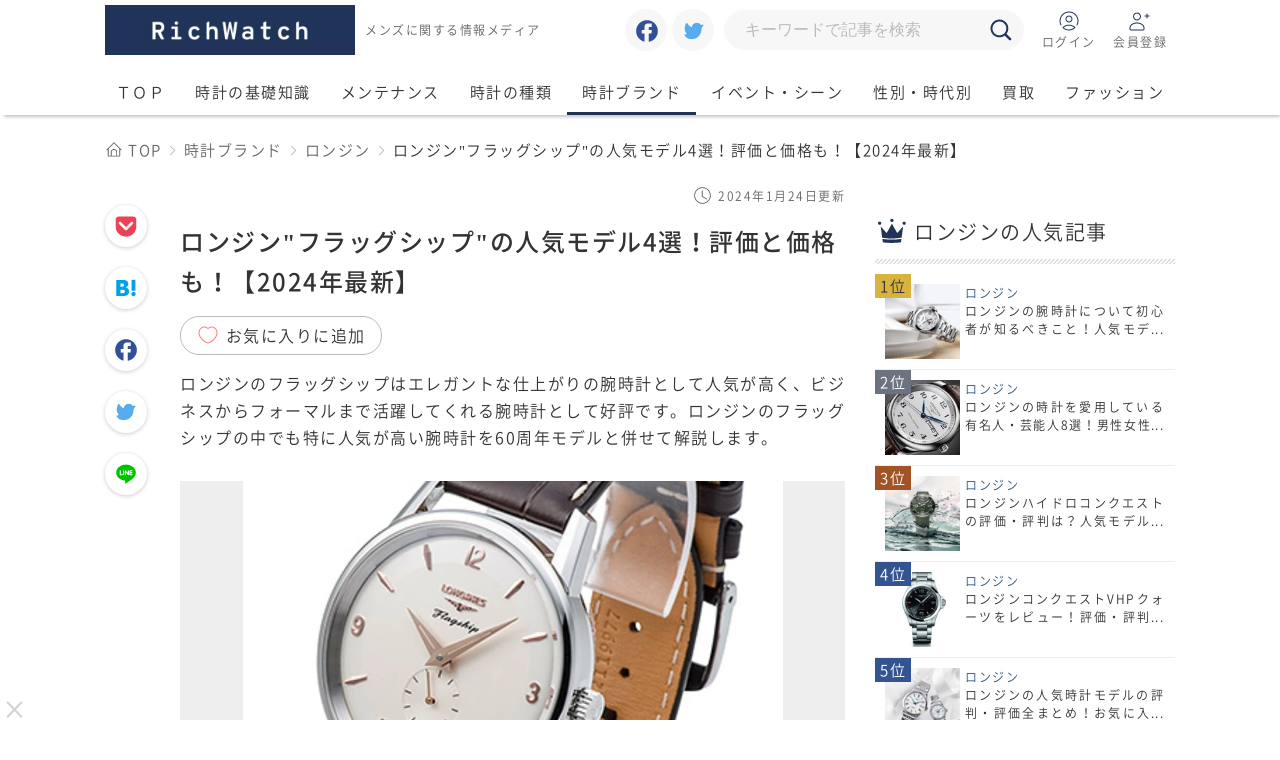

--- FILE ---
content_type: text/html; charset=utf-8
request_url: https://rich-watch.info/3446/
body_size: 43451
content:
<!DOCTYPE html>
<html lang='ja'>
<head prefix='og: http://ogp.me/ns# fb: http://ogp.me/ns/fb#'>
<meta content='on' http-equiv='x-dns-prefetch-control'>
<link as='style' href='https://rich-watch.info/assets/fonts/application-e722bc5e813ed98f2636b02f7de42ec0639506027fb904eafc94bc6b3d3149be.css' rel='preload'>
<link as='image' href='https://rich-watch.info/assets/noimage-d6be55c2e2cf4d3b9297bb79b5c4259869027ce7bbd4eb9573d598579797a134.svg' rel='preload'>
<link href='https://cdn.rich-watch.info.s3-ap-northeast-1.amazonaws.com' rel='preconnect dns-prefetch'>
<link href='//maps.google.com' rel='dns-prefetch'>
<link href='//www.googleadservices.com' rel='dns-prefetch'>
<link href='//googleads.g.doubleclick.net' rel='dns-prefetch'>


<meta charset="utf-8">
<title>ロンジン&quot;フラッグシップ&quot;の人気モデル4選！評価と価格も！【2024年最新】 - RichWatch</title>
<link rel="icon" type="image/x-icon" href="https://s3.ap-northeast-1.amazonaws.com/cdn.rich-watch.info/zqnwzoik26uakm9h3i3r1leq3und">
<link rel="apple-touch-icon" type="image/png" href="https://s3.ap-northeast-1.amazonaws.com/cdn.rich-watch.info/101f9o8a0vyte99bqao027i5uz84">
<meta name="description" content="ロンジンのフラッグシップはエレガントな仕上がりの腕時計として人気が高く、ビジネスからフォーマルまで活躍してくれる腕時計として好評です。ロンジンのフラッグシップの中でも特に人気が高い腕時計を60周年モデルと併せて解説します。">
<link rel="search" type="application/opensearchdescription+xml" href="https://rich-watch.info/opensearch.xml" title="RichWatch 検索">
<link rel="canonical" href="https://rich-watch.info/3446/">
<meta property="og:title" content="ロンジン&quot;フラッグシップ&quot;の人気モデル4選！評価と価格も！【2024年最新】">
<meta property="og:type" content="article">
<meta property="og:url" content="https://rich-watch.info/3446/">
<meta property="og:image" content="https://s3.ap-northeast-1.amazonaws.com/cdn.rich-watch.info/ns1hqcmy2501b8rvulj8n3i11iao">
<meta property="og:site_name" content="RichWatch">
<meta property="og:description" content="ロンジンのフラッグシップはエレガントな仕上がりの腕時計として人気が高く、ビジネスからフォーマルまで活躍してくれる腕時計として好評です。ロンジンのフラッグシップの中でも特に人気が高い腕時計を60周年モデルと併せて解説します。">
<meta property="og:locale" content="ja_JP">
<meta name="viewport" content="width=device-width, initial-scale=1.0, minimum-scale=1.0">
<meta name="turbolinks-cache-control" content="no-preview">
<meta name="theme-color" content="#213458">
<meta name="format-detection" content="telephone=no">
<link href='https://rich-watch.info/assets/fonts/application-e722bc5e813ed98f2636b02f7de42ec0639506027fb904eafc94bc6b3d3149be.css' id='js-webfont'>
<script>
//<![CDATA[
window.gon={};gon.environment="production";gon.analytics_account="UA-151334432-1";
//]]>
</script>

<!-- 広告のJS: async属性をつけてください -->
<script async src="https://yads.c.yimg.jp/js/yads-async.js"></script>


<!-- Global site tag (gtag.js) - Google Analytics -->
<script async src="https://www.googletagmanager.com/gtag/js?id=UA-151334432-1"></script>
<script>
  window.dataLayer = window.dataLayer || [];
  function gtag(){dataLayer.push(arguments);}
  gtag('js', new Date());

  gtag('config', 'UA-151334432-1');
</script>
<script data-ad-client="ca-pub-6937369361378053" async src="https://pagead2.googlesyndication.com/pagead/js/adsbygoogle.js"></script>
<meta name="ahrefs-site-verification" content="1c6b84f01a03491bff73e61e4a8d7c88eb5a9efd8fa7e968a297e06686219b82">


<script async src="https://securepubads.g.doubleclick.net/tag/js/gpt.js"></script>
<script async src="https://js.ad-stir.com/js/hb/v2/adstir_hbwrap.js"></script>
<script>
 var googletag = googletag || {};
 googletag.cmd = googletag.cmd || [];
 var adstirhb = adstirhb || {};
 adstirhb.q = adstirhb.q || [];
</script>


<!-- GoogleAdsense共通タグ -->
<script async src="https://pagead2.googlesyndication.com/pagead/js/adsbygoogle.js?client=ca-pub-6873535959067067"
     crossorigin="anonymous"></script>


<!-- GAMの広告ユニット定義 -->
<script async src="https://securepubads.g.doubleclick.net/tag/js/gpt.js"></script>
<script>
    window.googletag = window.googletag || { cmd: [] };
    googletag.cmd.push(function () {
        googletag.defineSlot('/34264398,22488497127/adstir_10456_82397_221822', [[300, 250], [336, 280]], 'div-gpt-ad-1609993314950-0').addService(googletag.pubads());
        googletag.defineSlot('/34264398,22488497127/adstir_10456_82397_221825', [[336, 280], [300, 250]], 'div-gpt-ad-1609993409769-0').addService(googletag.pubads());
        googletag.defineSlot('/34264398,22488497127/adstir_10456_82397_221826', [300, 600], 'div-gpt-ad-1609993443928-0').addService(googletag.pubads());
        googletag.defineSlot('/34264398,22488497127/adstir_10456_82397_221827', [[336, 280], [300, 250]], 'div-gpt-ad-1609993470189-0').addService(googletag.pubads());
        googletag.defineSlot('/34264398,22488497127/adstir_10456_82397_221828', [[300, 250], [336, 280]], 'div-gpt-ad-1609993492297-0').addService(googletag.pubads());
        googletag.defineSlot('/34264398,22488497127/adstir_10456_82397_221829', [[300, 250], [336, 280]], 'div-gpt-ad-1609993516367-0').addService(googletag.pubads());
        googletag.defineSlot('/34264398,22488497127/adstir_10456_82397_221830', [[336, 280], [300, 250]], 'div-gpt-ad-1609993537150-0').addService(googletag.pubads());
        googletag.defineSlot('/34264398,22488497127/adstir_10456_82397_227264', [[468, 60], 'fluid'], 'div-gpt-ad-1625728535431-0').addService(googletag.pubads());
        googletag.defineSlot('/34264398,22488497127/adstir_10456_82397_227265', [[468, 60], 'fluid'], 'div-gpt-ad-1625729425069-0').addService(googletag.pubads());
        googletag.defineSlot('/34264398,22488497127/adstir_10456_82397_227266', [[468, 60], 'fluid'], 'div-gpt-ad-1625729792461-0').addService(googletag.pubads());
        googletag.defineSlot('/34264398,22488497127/adstir_10456_82397_227267', [[728, 90], [468, 60], 'fluid'], 'div-gpt-ad-1625730258856-0').addService(googletag.pubads());
        googletag.defineSlot('/34264398,22488497127/adstir_10456_82397_227317', [[300, 250], [336, 280]], 'div-gpt-ad-1625817149859-0').addService(googletag.pubads());
        googletag.defineSlot('/34264398,22488497127/adstir_10456_82397_227318', [[336, 280], [300, 250]], 'div-gpt-ad-1625817190595-0').addService(googletag.pubads());
        googletag.defineSlot('/34264398,22488497127/adstir_10456_82397_227319', [[300, 250], [336, 280]], 'div-gpt-ad-1625817518446-0').addService(googletag.pubads());
        googletag.defineSlot('/34264398,22488497127/adstir_10456_82397_227320', [[336, 280], [300, 250]], 'div-gpt-ad-1625817597505-0').addService(googletag.pubads());
        googletag.defineSlot('/34264398,22488497127/adstir_10456_82397_227321', [[300, 250], [336, 280]], 'div-gpt-ad-1625817639579-0').addService(googletag.pubads());
        googletag.defineSlot('/34264398,22488497127/adstir_10456_82397_227322', [[300, 250], [336, 280]], 'div-gpt-ad-1625817699584-0').addService(googletag.pubads());
        googletag.pubads().enableSingleRequest();
        googletag.pubads().disableInitialLoad();
        googletag.pubads().collapseEmptyDivs(true);
        googletag.enableServices();
        });
    </script>

<!-- HBを行うための記述 -->
<script>
 adstirhb.q.push(function () {
     adstirhb.init("MEDIA-920b1413"); // メディアシンボル
     adstirhb.setUpPrebid(); // この行はPrebidを行う場合に記述してください
     adstirhb.setUpUAM();    // この行はUAMを行う場合に記述してください
     adstirhb.run();
 });
</script>


<!-- 想定外のエラーでHBの処理が行われなかった場合に広告を出すための記述 -->
<script>
 // failsafe
 setTimeout(function () {
     if (adstirhb.adserverRequestSent) {
         return;
     }
     adstirhb.adserverRequestSent = true;
     googletag.cmd.push(function () {
         googletag.pubads().refresh();
     });
 }, 3000);
</script>


<script type="text/javascript">
  window._taboola = window._taboola || [];
  _taboola.push({article:'auto'});
  !function (e, f, u, i) {
    if (!document.getElementById(i)){
      e.async = 1;
      e.src = u;
      e.id = i;
      f.parentNode.insertBefore(e, f);
    }
  }(document.createElement('script'),
  document.getElementsByTagName('script')[0],
  '//cdn.taboola.com/libtrc/rich-watch/loader.js',
  'tb_loader_script');
  if(window.performance && typeof window.performance.mark == 'function')
    {window.performance.mark('tbl_ic');}
</script>
<script async src="https://securepubads.g.doubleclick.net/tag/js/gpt.js"></script>
<!--Adx_interstitial-->
<script>
  window.googletag = window.googletag || {cmd: []};
  googletag.cmd.push(function() {
    var slot = googletag.defineOutOfPageSlot(
      '/34264398,22488497127/adstir_10456_82397_227968',          
      googletag.enums.OutOfPageFormat.INTERSTITIAL);
    if (slot) slot.addService(googletag.pubads());
    googletag.pubads().enableSingleRequest();
    googletag.pubads().collapseEmptyDivs(); 
    googletag.enableServices();
    googletag.display(slot);
  });
</script>

<script async src="https://securepubads.g.doubleclick.net/tag/js/gpt.js"></script>
<script>
  window.googletag = window.googletag || {cmd: []};
  googletag.cmd.push(function() {
    googletag.defineSlot('/22488497127/new1513443', ['fluid', [320, 50], [300, 250], [336, 280]], 'div-gpt-ad-1642853740679-0').addService(googletag.pubads());
    googletag.pubads().enableSingleRequest();
    googletag.enableServices();
  });
</script>
<meta name="msvalidate.01" content="F3AC3F6C665381DD6A55BD685A7482EA" />
<!-- Google tag (gtag.js) -->
<script async src="https://www.googletagmanager.com/gtag/js?id=G-HWR05GRV14"></script>
<script>
  window.dataLayer = window.dataLayer || [];
  function gtag(){dataLayer.push(arguments);}
  gtag('js', new Date());

  gtag('config', 'G-HWR05GRV14');
</script>
<!-- Google tag (gtag.js) -->
<script async src="https://www.googletagmanager.com/gtag/js?id=G-GMR6H32Y7E"></script>
<script>
  window.dataLayer = window.dataLayer || [];
  function gtag(){dataLayer.push(arguments);}
  gtag('js', new Date());

  gtag('config', 'G-GMR6H32Y7E');
</script>

<!-- lamp計測タグ -->
<script src="https://genieedmp.com/dmp.js?c=7398&ver=2" async></script>
<script src="https://genieedmp.com/dmp.js?c=7615&ver=2" async></script>
<script type="text/javascript" src="https://rt.gsspat.jp/e/conversion/lp.js?ver=2"></script>

<!-- FourM -->
<script type="application/javascript" src="//anymind360.com/js/12360/ats.js"></script>


<style id='js-css-variable'>:root { --main-color: #213458; --accent-color: #335491; }</style>
<style id='js-inline-style-front'>
﻿html,body,div,span,object,iframe,h1,h2,h3,h4,h5,h6,p,blockquote,pre,abbr,address,cite,code,del,dfn,em,img,ins,kbd,q,samp,small,strong,sub,sup,var,b,i,dl,dt,dd,ol,ul,li,fieldset,form,label,legend,table,caption,tbody,tfoot,thead,tr,th,td,article,aside,canvas,details,figcaption,figure,footer,header,hgroup,menu,nav,section,summary,time,mark,audio,video{margin:0;padding:0;border:0;outline:0;font-size:100%;vertical-align:baseline;background-color:transparent}body{line-height:1}article,aside,details,figcaption,figure,footer,header,hgroup,menu,nav,section{display:block}nav ul{list-style:none}blockquote,q{quotes:none}blockquote:before,blockquote:after,q:before,q:after{content:"";content:none}a{margin:0;padding:0;font-size:100%;vertical-align:baseline;background:transparent}ins{background-color:transparent;color:#000;text-decoration:none}mark{background-color:transparent;color:#000;font-style:italic;font-weight:bold}del{text-decoration:line-through}abbr[title],dfn[title]{border-bottom:none;text-decoration:none;cursor:default}table{border-collapse:collapse;border-spacing:0}hr{display:block;height:1px;border:0;border-top:1px solid #cccccc;margin:1em 0;padding:0}input,select{vertical-align:middle}*{box-sizing:border-box;background-clip:padding-box;-webkit-tap-highlight-color:transparent}*::-moz-selection{background:var(--main-color);color:#fff}*::selection{background:var(--main-color);color:#fff}html{background:#fff;font-size:62.5%;height:100%}body{-webkit-font-smoothing:antialiased;-moz-osx-font-smoothing:grayscale;-webkit-text-size-adjust:100%;font-family:application, "Yu Gothic", "YuGothic", "ヒラギノ角ゴ Pro W3", "Hiragino Kaku Gothic Pro", "Osaka", "メイリオ", "Meiryo", "ＭＳ Ｐゴシック", "MS PGothic", "sans-serif";font-feature-settings:"palt";line-height:1.5;letter-spacing:0.1em;font-size:1.5rem;color:#333;max-width:100%;overflow:auto}input::-moz-selection{background:var(--main-color);color:#fff}input::selection{background:var(--main-color);color:#fff}input:focus{outline:none}input[type='button'],input[type='submit']{-webkit-appearance:none;outline:none;cursor:pointer}input[type='password'],input[type='email']{ime-mode:disabled}textarea,input[type='text']{outline:none;-webkit-appearance:none;resize:none}textarea,input[type='text'],select{font-size:1.6rem}h1,h2,h3,h4,h5,h6{font-weight:normal;text-rendering:optimizeSpeed}ol,ul,li{list-style:none}em,strong{font-style:normal;font-weight:normal}i{display:inline-block;font-style:normal}a{text-decoration:none;color:#333}a img:hover{opacity:0.7}a:hover{color:var(--main-color)}aside{color:#333}time{color:#666}img{vertical-align:bottom;max-width:100%;-o-object-fit:cover;object-fit:cover}svg{display:inline-block;vertical-align:sub}picture{display:block}@-webkit-keyframes FadeIn{0%{opacity:0}100%{opacity:1}}@keyframes FadeIn{0%{opacity:0}100%{opacity:1}}@-webkit-keyframes FadeInY{0%{opacity:0;transform:translateY(10px)}100%{opacity:1;transform:translateY(0)}}@keyframes FadeInY{0%{opacity:0;transform:translateY(10px)}100%{opacity:1;transform:translateY(0)}}@-webkit-keyframes FadeInX{0%{opacity:0;transform:translateX(10px)}100%{opacity:1;transform:translateX(0)}}@keyframes FadeInX{0%{opacity:0;transform:translateX(10px)}100%{opacity:1;transform:translateX(0)}}.l-main{width:1100px;margin:0 auto;padding:0 15px 15px;display:flex}.l-body{min-height:100%}.l-breadcrumb__list{max-width:1100px;display:flex;justify-content:flex-start;margin:0 auto;overflow:hidden;white-space:nowrap;text-overflow:ellipsis;padding:0 15px}.l-breadcrumb__item{padding:9px 5px 9px 0;display:flex;align-items:center}.l-breadcrumb__item:nth-child(n+2)::before{content:"";margin-right:10px;display:block;width:6px;height:6px;border-right:1px solid #bbb;border-top:1px solid #bbb;transform:rotate(45deg)}.l-breadcrumb__link{color:#666;display:flex;align-items:center}.l-breadcrumb__link:hover{text-decoration:underline}.l-breadcrumb__link:visited{color:#666}.l-contents{margin:15px auto 30px;width:665px;padding-right:30px;flex:1 0 0%}.l-contents__heading{display:flex;align-items:center;position:relative;font-size:2rem;padding:15px 0;position:relative}.l-contents__heading:before{content:"";position:absolute;bottom:0;left:0;height:5px;width:100%;background-image:linear-gradient(-45deg, rgba(187,187,187,0.5) 25%, transparent 25%, transparent 50%, rgba(187,187,187,0.5) 50%, rgba(187,187,187,0.5) 75%, transparent 75%, transparent);background-size:4px 4px}.l-contents__heading:after{content:attr(data-subtitle) "";font-weight:bold;font-size:1.5rem;color:var(--main-color);margin-left:5px;white-space:nowrap}.l-footer{background-color:#eee;color:#666;border-top:solid 5px #ddd}.l-footer:before{content:"";background-image:linear-gradient(90deg, var(--accent-color) 3%, transparent 3%),linear-gradient(90deg, var(--main-color) 9%, transparent 9%),linear-gradient(90deg, var(--accent-color) 22%, transparent 22%);height:5px;max-width:1100px;display:block;margin:-5px auto 0}.l-footer__inner{padding:30px 15px;display:flex;width:1100px;margin:0 auto}.l-footer__bottom{background-color:#666;color:#fff;text-align:center;padding:10px 0;font-size:1rem}.l-footer__about{text-align:center;padding:0 10px 10px;width:300px;border-left:solid 1px #bbb}.l-footer__menu{flex:1}.l-footer__menuTitle{font-weight:bold}.l-footer__description{text-align:left;margin-top:20px;font-size:1.2rem}.l-footer__lisence{margin:20px auto 10px;font-size:1rem}.l-footer__list{margin-top:10px}.l-footer__item{position:relative;line-height:3rem}.l-footer__item a{color:#666;font-size:1.2rem}.l-footer__item a:hover{text-decoration:underline}.l-footer__item a::before{content:"";margin-right:10px;display:inline-block;width:4px;height:4px;border-right:2px solid var(--main-color);border-top:2px solid var(--accent-color);transform:rotate(45deg)}.l-footer__snsItem{width:42px;height:42px;display:inline-block;background-color:#fff;transition:all 0.3s ease;border-radius:21px}.l-footer__snsItem+.l-footer__snsItem{margin-left:10px}.l-footer__snsItem svg{transition:all ease 0.3s}.l-footer__snsItem svg:hover{opacity:0.8}.l-footer__snsItem a{display:flex;justify-content:center;padding:10px}.l-header{position:relative;background-color:#fff}.l-header__inner{display:flex;justify-content:flex-start;width:1100px;margin:0 auto;padding:5px 15px}.l-header__title{display:flex;max-width:300px;align-items:center;margin-left:10px;font-size:1.2rem;color:#666}.l-header__menu{margin-left:auto;display:flex;justify-content:center;align-items:center}.l-header__search{width:300px;position:relative}.l-header__searchText{display:inline-block;padding:10px 40px 10px 20px;border:1px solid #f7f7f7;font-size:1.5rem;-webkit-appearance:none;-moz-appearance:none;appearance:none;width:100%;height:40px;border-radius:20px;background-color:#f7f7f7;transition:all 0.3s ease}.l-header__searchText::-webkit-input-placeholder{color:#bbb}.l-header__searchText::-moz-placeholder{color:#bbb}.l-header__searchText:-ms-input-placeholder{color:#bbb}.l-header__searchText::-ms-input-placeholder{color:#bbb}.l-header__searchText::placeholder{color:#bbb}.l-header__searchText:focus{outline:none;border:solid 1px #eee;background-color:#fff;box-shadow:0 1px 6px 0 rgba(51,51,51,0.28)}.l-header__searchButton{background-color:transparent;position:absolute;right:5px;top:7px;outline:none;-webkit-appearance:none;-moz-appearance:none;appearance:none;border:none;cursor:pointer}.l-header__snsItem{padding:10px;width:42px;height:42px;display:inline-block;border-radius:50%;transition:all 0.3s ease;background-color:#f7f7f7}.l-header__snsItem:hover{background-color:#fff;box-shadow:0 1px 6px 0 rgba(51,51,51,0.28)}.l-header__snsItem--facebook svg{fill:#305097}.l-header__snsItem--twitter svg{fill:#55acee}.l-header__userList{font-size:0}.l-header__userList li{display:inline-block;padding:0}.l-header__userList li:first-child{margin-left:10px}.l-header__userList li:hover{opacity:0.8}.l-header__userItem{width:70px;height:42px;display:block;text-align:center;transition:all 0.3s ease}.l-header__userLabel{font-size:1.2rem;color:#666}.l-header__profileImage{border-radius:50%;width:42px;height:42px;display:inline-block;border-radius:50%;transition:all 0.3s ease;background-color:#f7f7f7}.l-header__profileImage:hover{box-shadow:0 1px 6px 0 rgba(51,51,51,0.28)}.l-navigation{position:-webkit-sticky;position:sticky;top:0;margin-top:10px;background-color:#fff;box-shadow:rgba(51,51,51,0.28) 2px 4px 3px -2px;z-index:5000}.l-navigation__list{margin:0 auto;width:1100px;text-align:center}.l-navigation__item{display:inline-block;line-height:45px}.l-navigation__link{display:block;padding:0 15px;position:relative}.l-navigation__link:after{content:"";display:block;width:0;position:absolute;bottom:0;left:0;transition:ease 0.3s width}.l-navigation__link:hover::after{width:100%;border-bottom:solid 3px var(--main-color)}.l-navigation__link.is-active:after{width:100%;border-bottom:solid 3px var(--main-color);transition:none}.l-pagination{padding-top:30px}.l-pagination nav{text-align:center}.l-pagination nav .page{vertical-align:middle;font-size:1.8rem;display:inline-block;border:solid 1px #bbb;text-align:center;min-width:45px}.l-pagination nav .page:hover{border:solid 1px var(--main-color)}.l-pagination nav .page a{display:block;line-height:42px;padding:0 10px;color:#333}.l-pagination nav .page a:hover{background-color:var(--main-color);color:#fff;cursor:pointer}.l-pagination nav .page a:hover svg{fill:#fff}.l-pagination nav .page+.page{margin-left:10px}.l-pagination nav .current{line-height:42px;border:none;background-color:#f7f7f7;border:solid 1px #eee}.l-pagination nav .current:hover{background-color:#f7f7f7;border:solid 1px #eee}.l-pagination nav .prev{font-size:1.5rem}.l-pagination nav .prev svg{transform:rotate(-90deg)}.l-pagination nav .next{font-size:1.5rem}.l-pagination nav .next svg{transform:rotate(90deg)}.l-pagination nav .gap{display:none}.l-right-side{margin-top:15px;width:300px}.l-right-side__heading{display:flex;align-items:center;font-size:2rem;padding:15px 0;position:relative}.l-right-side__heading:after{content:"";position:absolute;bottom:0;left:0;height:5px;width:100%;background-image:linear-gradient(-45deg, rgba(187,187,187,0.5) 25%, transparent 25%, transparent 50%, rgba(187,187,187,0.5) 50%, rgba(187,187,187,0.5) 75%, transparent 75%, transparent);background-size:4px 4px}.l-right-side__list{margin-top:10px}.l-right-side__item{position:relative;display:flex;padding:10px;border-bottom:solid 1px #eee;background-color:#fff}.l-right-side__item:hover{text-decoration:underline}.l-right-side__item:nth-child(1)>.l-right-side__ranking{background-color:#d9b340;color:#333}.l-right-side__item:nth-child(2)>.l-right-side__ranking{background-color:#6B7380}.l-right-side__item:nth-child(3)>.l-right-side__ranking{background-color:#a15326}.l-right-side__sticky{position:-webkit-sticky;position:sticky;top:60px}.l-right-side__content{flex:1 0 0%}.l-right-side__image{width:75px;height:75px;-o-object-position:center;object-position:center}.l-right-side__title{flex:1;font-size:1.2rem;margin-left:5px;overflow:hidden;max-height:3.6rem;position:relative;text-align:justify}.l-right-side__title:before,.l-right-side__title:after{background:#fff;position:absolute;width:1.2em}.l-right-side__title:before{content:"...";top:1.8rem;right:0}.l-right-side__title:after{content:"";height:100%;width:100%}.l-right-side__label,.l-right-side__ranking{position:absolute;top:0;left:0;padding:0 5px;line-height:1.6em;text-align:center;color:#fff;background-color:var(--accent-color)}.l-left-side{width:75px;margin-top:15px}.l-left-side__share{position:-webkit-sticky;position:sticky;top:70px;left:0}.l-left-side__shareItem{margin-top:20px;padding:9px;width:42px;height:42px;display:block;border-radius:50%;transition:all 0.3s ease;background-color:#fff;box-shadow:rgba(0,0,0,0.2) 0 1px 4px 0}.l-left-side__shareItem:hover{background-color:#f7f7f7}.c-btn-main,.c-btn-primary,.c-btn-danger,.c-btn-negative,.c-btn-sub{position:relative;transition:all 0.2s ease-out;display:inline-block;padding:10px 20px;border-radius:5px;border:none;font-size:1.5rem;text-decoration:none;text-align:center;color:#fff;background-color:var(--main-color);background-clip:border-box;cursor:pointer;box-shadow:0 2px 5px 0 rgba(0,0,0,0.2)}.c-btn-main:hover,.c-btn-primary:hover,.c-btn-danger:hover,.c-btn-negative:hover,.c-btn-sub:hover{color:#fff}.c-btn-main{background-color:var(--main-color)}.c-btn-main:hover{opacity:0.8}.c-btn-primary{background-color:#3664c9}.c-btn-primary:hover{opacity:0.8}.c-btn-danger{background-color:#93110a}.c-btn-danger:hover{opacity:0.8}.c-btn-negative{background-color:#999}.c-btn-negative:hover{opacity:0.8}.c-btn-sub{background-color:transparent;color:var(--main-color);font-weight:bold;border:2px solid var(--main-color);padding:8px 20px}.c-btn-sub:hover{background-color:var(--main-color);border-color:var(--main-color);color:#fff;font-weight:bold}.c-btn-icon{padding-right:30px}.c-btn-icon::after{content:"";position:absolute;top:calc(50% - 5px);right:15px;display:inline-block;width:8px;height:8px;border-right:2px solid #fff;border-top:2px solid #fff;transform:rotate(45deg);margin-left:5px}.c-btn-default{background-color:var(--main-color)}.c-btn-default:hover{opacity:0.8}.c-btn-red{background-color:#ea3033}.c-btn-red:hover{background-color:#ef5e61}.c-btn-green{background-color:#02bb80}.c-btn-green:hover{background-color:#7acc9e}.c-btn-blue{background-color:#3664c9}.c-btn-blue:hover{background-color:#5e83d4}.c-btn-orange{background-color:#ff8c00}.c-btn-orange:hover{background-color:#ffa333}.c-table{overflow:auto;background:linear-gradient(to left, rgba(255,255,255,0), rgba(0,0,0,0.2)) 0 0/20px 100%,linear-gradient(to right, rgba(255,255,255,0), rgba(0,0,0,0.2)) right/20px 100%;background-repeat:no-repeat;background-attachment:scroll;border-right:1px solid #bbb;-webkit-overflow-scrolling:touch}.c-table table{width:100%;background:linear-gradient(to left, rgba(255,255,255,0), #fff 15px) 0 0/50px 100%,linear-gradient(to right, rgba(255,255,255,0), #fff 15px) right/50px 100%;background-repeat:no-repeat;background-attachment:local;border-bottom:1px solid #bbb;border-collapse:collapse;font-size:1.4rem}.c-table table thead tr th{padding:10px;background:rgba(102,102,102,0.1);border-top:1px solid #bbb;border-left:1px solid #bbb;white-space:nowrap}.c-table table tbody tr:nth-child(even) td{background:rgba(238,238,238,0.1)}.c-table table tbody tr td,.c-table table tbody tr th{padding:8px;border-top:1px solid #bbb;border-left:1px solid #bbb;white-space:nowrap;background:rgba(255,255,255,0.6);vertical-align:middle}.c-table table tbody tr td img,.c-table table tbody tr th img{width:90px;height:90px;-o-object-position:center;object-position:center;vertical-align:middle}.c-table table tbody tr th{background:var(--main-color);color:#fff}.c-form-text,.c-form-textarea,.c-form-checkboxIcon,.c-form-radioIcon,.c-form-select{display:inline-block;padding:10px;border:1px solid #aab4b9;border-radius:5px;-webkit-appearance:none;-moz-appearance:none;appearance:none}.c-form-text:focus,.c-form-textarea:focus,.c-form-checkboxIcon:focus,.c-form-radioIcon:focus,.c-form-select:focus{outline:none;border:solid 1px var(--main-color)}.c-form-label{display:inline-block;margin-bottom:5px;font-weight:bold;color:#666}.c-form-required{border-radius:4px;background-color:var(--accent-color);color:#fff;font-size:1.2rem;line-height:1.4rem;padding:0 5px;font-weight:bold}.c-form-field+.c-form-field{margin-top:10px}.c-form-field[data-isvalid="false"]{background:#ffffde}.c-form-error{margin:5px 0;color:#ea3033;font-weight:bold;font-size:1.2rem}.c-form-text,.c-form-textarea{width:100%;line-height:2rem;min-height:40px;vertical-align:bottom}.c-form-text:disabled,.c-form-text[disabled],.c-form-textarea:disabled,.c-form-textarea[disabled]{background-color:#eee}.c-form-text:-moz-read-only,.c-form-textarea:-moz-read-only{background-color:#eee}.c-form-text:read-only,.c-form-textarea:read-only{background-color:#eee}.c-form-text::-webkit-input-placeholder,.c-form-textarea::-webkit-input-placeholder{color:#bbb}.c-form-text::-moz-placeholder,.c-form-textarea::-moz-placeholder{color:#bbb}.c-form-text:-ms-input-placeholder,.c-form-textarea:-ms-input-placeholder{color:#bbb}.c-form-text::-ms-input-placeholder,.c-form-textarea::-ms-input-placeholder{color:#bbb}.c-form-text::placeholder,.c-form-textarea::placeholder{color:#bbb}.c-form-checkboxLabel{cursor:pointer}.c-form-checkboxLabel:hover>.c-form-checkboxIcon{border-color:var(--main-color);box-shadow:0 0 0 1px var(--accent-color)}.c-form-checkboxIcon{position:relative;width:30px;height:30px;margin-right:10px;vertical-align:middle}.c-form-checkboxIcon:hover{border-color:var(--main-color);box-shadow:0 0 0 1px var(--accent-color)}.c-form-checkboxIcon::before{content:"";position:absolute;left:0;right:0;top:1px;display:block;width:6px;height:16px;margin:0 auto;border-right:4px solid #fff;border-bottom:4px solid #fff;transform:rotate(45deg)}.c-form-checkbox{opacity:0;width:1px;height:1px;padding:0;margin:0}.c-form-checkbox:focus+.c-form-checkboxIcon{border-color:var(--main-color);box-shadow:0 0 0 1px #04a9f4}.c-form-checkbox:hover+.c-form-checkboxIcon{border-color:var(--main-color);box-shadow:0 0 0 1px #04a9f4;cursor:pointer}.c-form-checkbox:checked+.c-form-checkboxIcon{border-color:var(--main-color);background-color:var(--main-color)}.c-form-radioLabel{cursor:pointer}.c-form-radioLabel:hover>.c-form-radioIcon{border-width:2px;border-color:var(--main-color)}.c-form-radioIcon{width:30px;height:30px;border-radius:50%;background-size:cover;position:relative;margin-right:10px;vertical-align:middle}.c-form-radioIcon:hover{border-width:2px;border-color:var(--main-color)}.c-form-radio{display:none;width:1px;height:1px;padding:0;margin:0}.c-form-radio:focus+.c-form-radioIcon{border:2px solid var(--main-color)}.c-form-radio:hover+.c-form-radioIcon{border-width:2px;border-color:var(--main-color);cursor:pointer}.c-form-radio:checked+.c-form-radioIcon{border-width:2px;border-color:var(--main-color);background:#fff}.c-form-radio:checked+.c-form-radioIcon:after{content:"";display:block;position:absolute;left:50%;top:50%;width:22px;height:22px;margin-top:-11px;margin-left:-11px;border-radius:50%;background:var(--main-color)}.c-form-selectWrap{position:relative}.c-form-selectWrap:before{content:"";height:46%;border-left:1px solid #bbb;position:absolute;right:36px;top:27%;pointer-events:none}.c-form-selectWrap:after{content:"";width:8px;height:8px;display:inline-block;position:absolute;margin-top:-8px;top:50%;right:15px;border-right:2px solid #bbb;border-bottom:2px solid #bbb;transform:rotate(45deg);pointer-events:none}.c-form-select{cursor:pointer;padding-right:45px;background:none;background-color:#fff;width:100%;line-height:2rem}.c-form-select::-ms-expand{display:none}.c-form-toggle{-webkit-user-select:none;-moz-user-select:none;-ms-user-select:none;user-select:none}.c-form-toggle input[type='checkbox']{display:none}.c-form-toggle>input+span{min-width:60px;height:40px;background:#bbb;position:relative;display:inline-block;border-radius:46px;transition:ease all 0.2s;cursor:pointer;padding:0 15px 0 40px;line-height:38px;font-weight:bold}.c-form-toggle>input+span:before{content:attr(data-off) ""}.c-form-toggle>input+span:after{content:"";position:absolute;width:30px;height:30px;border-radius:50%;left:4px;top:5px;z-index:1;background:#fff;box-shadow:0 0 5px rgba(0,0,0,0.4);transition:0.2s}.c-form-toggle>input:checked+span{background:#53BC9F;padding:0 40px 0 15px;color:#fff}.c-form-toggle>input:checked+span:before{content:attr(data-on) ""}.c-form-toggle>input:checked+span:after{left:calc(100% - 34px)}.c-form-toggle:hover>input+span{opacity:0.8}.c-tags__item{display:inline-block}.c-tags__item a{display:flex;align-items:center;font-size:1.2rem;border:1px solid #bbb;border-radius:20px;line-height:2.8;padding:0 10px;margin-top:10px;margin-right:10px}.c-tags__item a:hover{background-color:#f7f7f7}.c-attention{background-color:#f7f7f7;border:solid 1px #bbb;padding:15px}.c-star-rating{position:relative;display:inline-block;width:110px;height:22px;font-size:22px}.c-star-rating:before,.c-star-rating:after{position:absolute;top:0;left:0;content:"★★★★★";display:inline-block;height:22px;line-height:22px}.c-star-rating:before{color:#bbb}.c-star-rating:after{color:#ff8c00;overflow:hidden;white-space:nowrap}.c-star-rating.c-rate0:after{width:0}.c-star-rating.c-rate5:after{width:11px}.c-star-rating.c-rate10:after{width:22px}.c-star-rating.c-rate15:after{width:33px}.c-star-rating.c-rate20:after{width:46px}.c-star-rating.c-rate25:after{width:57px}.c-star-rating.c-rate30:after{width:70px}.c-star-rating.c-rate35:after{width:81px}.c-star-rating.c-rate40:after{width:94px}.c-star-rating.c-rate45:after{width:105px}.c-star-rating.c-rate50:after{width:118px}.c-highlighter{color:#ffffff;background-color:#272822;padding:15px;font-size:1.8rem}.c-highlighter .gh{color:#999999}.c-highlighter .sr{color:#f6aa11}.c-highlighter .go{color:#888888}.c-highlighter .gp{color:#555555}.c-highlighter .gu{color:#aaaaaa}.c-highlighter .nb{color:#f6aa11}.c-highlighter .cm{color:#75715e}.c-highlighter .cp{color:#75715e}.c-highlighter .c1{color:#75715e}.c-highlighter .cs{color:#75715e}.c-highlighter .c,.c-highlighter .ch,.c-highlighter .cd,.c-highlighter .cpf{color:#75715e}.c-highlighter .err{color:#960050}.c-highlighter .gr{color:#960050}.c-highlighter .gt{color:#960050}.c-highlighter .gd{color:#49483e}.c-highlighter .gi{color:#49483e}.c-highlighter .ge{color:#49483e}.c-highlighter .kc{color:#66d9ef}.c-highlighter .kd{color:#66d9ef}.c-highlighter .kr{color:#66d9ef}.c-highlighter .no{color:#66d9ef}.c-highlighter .kt{color:#66d9ef}.c-highlighter .mf{color:#ae81ff}.c-highlighter .mh{color:#ae81ff}.c-highlighter .il{color:#ae81ff}.c-highlighter .mi{color:#ae81ff}.c-highlighter .mo{color:#ae81ff}.c-highlighter .m,.c-highlighter .mb,.c-highlighter .mx{color:#ae81ff}.c-highlighter .sc{color:#ae81ff}.c-highlighter .se{color:#ae81ff}.c-highlighter .ss{color:#ae81ff}.c-highlighter .sd{color:#e6db74}.c-highlighter .s2{color:#e6db74}.c-highlighter .sb{color:#e6db74}.c-highlighter .sh{color:#e6db74}.c-highlighter .si{color:#e6db74}.c-highlighter .sx{color:#e6db74}.c-highlighter .s1{color:#e6db74}.c-highlighter .s,.c-highlighter .sa,.c-highlighter .dl{color:#e6db74}.c-highlighter .na{color:#a6e22e}.c-highlighter .nc{color:#a6e22e}.c-highlighter .nd{color:#a6e22e}.c-highlighter .ne{color:#a6e22e}.c-highlighter .nf,.c-highlighter .fm{color:#a6e22e}.c-highlighter .vc{color:#ffffff;background-color:#272822}.c-highlighter .nn{color:#ffffff;background-color:#272822}.c-highlighter .nl{color:#ffffff;background-color:#272822}.c-highlighter .ni{color:#ffffff;background-color:#272822}.c-highlighter .bp{color:#ffffff;background-color:#272822}.c-highlighter .vg{color:#ffffff;background-color:#272822}.c-highlighter .vi{color:#ffffff;background-color:#272822}.c-highlighter .nv,.c-highlighter .vm{color:#ffffff;background-color:#272822}.c-highlighter .w{color:#ffffff;background-color:#272822}.c-highlighter .n,.c-highlighter .py,.c-highlighter .nx{color:#ffffff;background-color:#272822}.c-highlighter .ow{color:#ff2672}.c-highlighter .nt{color:#ff2672}.c-highlighter .k,.c-highlighter .kv{color:#ff2672}.c-highlighter .kn{color:#ff2672}.c-highlighter .kp{color:#ff2672}.c-highlighter .o{color:#ff2672}.p-article{width:100%;overflow:hidden;padding-bottom:30px;background-color:#fff;font-size:1.6rem;line-height:1.7}.p-article__title{margin-top:15px;font-weight:bold;font-size:2.4rem}.p-article__time{font-size:1.2rem;color:#666;display:flex;justify-content:flex-end;align-items:center}.p-article__eyecatch{display:block;margin:15px auto 0;text-align:center;background-color:#eee}.p-article__eyecatch img{width:540px;height:360px}.p-article__share{margin-top:30px;background-color:#f7f7f7;padding:0 15px 20px}.p-article__shareTitle{margin-top:10px}.p-article__shareList{display:flex;margin-top:30px;justify-content:space-around}.p-article__shareItem a{display:block;text-align:center;line-height:62px;height:60px;width:60px;border:1px solid #eee;border-radius:50%;background-color:#fff;box-shadow:rgba(0,0,0,0.2) 0 2px 2px 0px;transition:all ease 0.3s}.p-article__shareItem a:hover{background-color:#f7f7f7}.p-article__description{margin-top:15px}.p-article__toc{margin-top:30px;padding:15px 30px;background-color:#f7f7f7;counter-reset:heading 0}.p-article__tocHeading{font-weight:bold;display:block;text-align:center;font-size:1.8rem}.p-article__tocHeading label{margin-left:15px;color:var(--accent-color);font-size:1.5rem;cursor:pointer}.p-article__tocHeading label:before{content:"[閉じる]"}.p-article__tocList{height:auto;overflow-y:hidden;transition:all ease 0.3s;margin-top:10px;border-top:2px solid var(--main-color)}.p-article__tocItem{position:relative;counter-increment:heading;padding-left:3rem;margin-top:15px}.p-article__tocItem+.p-article__tocItem{margin-top:5px}.p-article__tocItem a{color:#666}.p-article__tocItem a:hover{text-decoration:underline}.p-article__tocItem:before{content:counter(heading) ".";position:absolute;left:0;font-weight:bold}.p-article__tocCheck{display:none}.p-article__tocCheck:checked ~ .p-article__tocHeading label:before{content:"[表示する]"}.p-article__tocCheck:checked ~ .p-article__tocList{display:none}.p-article__author{display:flex;position:relative;margin-top:30px;background-color:#f7f7f7;padding:15px}.p-article__authorImage{width:120px;height:120px}.p-article__authorContent{flex:1;margin-left:15px;position:relative}.p-article__authorOrganization{font-weight:bold}.p-article__authorName{color:#666}.p-article__authorLink{display:block;margin-top:10px;text-align:right;text-decoration:underline;font-size:1.2rem}.p-article__author:before{content:"";top:0;left:0;border-bottom:8rem solid transparent;border-left:8rem solid var(--accent-color);position:absolute}.p-article__author:after{content:"監修";display:block;top:15px;transform:rotate(-45deg);color:#fff;font-weight:bold;left:10px;position:absolute}.p-article__writer{display:flex;margin-top:30px}.p-article__writerImage{width:100px;height:100px;border-radius:50%;background-color:#eee}.p-article__writerContent{flex:1;margin-left:10px;background-color:#eee;position:relative;padding:10px;font-size:1.2rem}.p-article__writerComment{border-top:1px solid #bbb;margin-top:5px;padding-top:5px}.p-article__heading{padding-top:60px;margin-top:-30px}.p-article__heading h2{font-size:2.4rem;font-weight:bold;line-height:1.5;padding-bottom:8px;border-bottom:solid 2px var(--main-color);display:flex;align-items:center}.p-article__heading h3{position:relative;font-size:1.8rem;font-weight:bold;line-height:1.5;margin:10px 0;padding:8px 0 8px 12px;display:flex;align-items:center}.p-article__heading h3:before{content:"";position:absolute;top:0;left:0;bottom:0;background-color:var(--main-color);border-radius:2px;display:inline-block;margin-right:10px;width:4px}.p-article__heading h4{font-size:1.8rem;font-weight:bold;line-height:1.5;margin:10px 0;padding:8px 0;display:flex;align-items:center}.p-article__heading h4:before{content:"";background-color:var(--main-color);border-radius:1px;display:inline-block;margin-right:10px;height:2px;width:30px}.p-article__headingRank{width:0;height:0;border-bottom:35px solid #bfa930;border-left:20px solid transparent;border-right:20px solid transparent;position:relative}.p-article__headingRank::before{width:0;height:0;border-top:15px solid transparent;border-bottom:20px solid #ffe973;border-left:20px solid #ffe973;border-right:20px solid #ffd700;content:"";position:absolute;top:0;left:-20px}.p-article__headingRank::after{content:attr(data-rank);position:absolute;display:block;top:10px;left:-14px;width:30px;height:30px;text-align:center;font-size:1.8rem;font-weight:bold}.p-article__headingRank__circle{background-color:#a68c00;border-radius:50%;width:5px;height:5px;position:absolute;top:-5px;left:-21px}.p-article__headingRank__circle::before{background-color:#a68c00;border-radius:50%;width:5px;height:5px;content:"";position:absolute;top:0;left:19px}.p-article__headingRank__circle::after{background-color:#a68c00;border-radius:50%;width:5px;height:5px;content:"";position:absolute;top:0;left:38px}.p-article__embed{margin-top:30px;font-size:1.5rem}.p-article__image{margin-top:30px;max-width:540px}.p-article__imageCredit{display:flex;justify-content:flex-end;align-items:center;margin-top:3px;vertical-align:middle;font-size:0.8rem}.p-article__imageSource{height:15px}.p-article__imageFrame{display:block;text-align:center;background-color:#eee}.p-article__imageImage{vertical-align:middle;max-height:540px;max-width:100%}.p-article__imageImage--border{border:solid 1px #bbb}.p-article__image figcaption{max-width:100%;text-align:center;color:#666;font-size:1.2rem;margin-top:5px}.p-article__video{margin-top:30px}.p-article__video iframe{width:100%;max-width:540px;height:300px}.p-article__link{margin-top:30px;text-align:center}.p-article__linkText{text-decoration:underline;color:var(--main-color)}.p-article__linkButton{font-weight:bold;min-width:60%;border-radius:30px}.p-article__internal{border:solid 1px #bbb;padding:15px;box-shadow:rgba(0,0,0,0.2) 0 2px 4px}.p-article__internalContent{display:flex}.p-article__internalInfo{flex:1;margin-left:15px;text-align:left}.p-article__internalImage{width:120px;height:120px}.p-article__internalTitle{font-weight:bold;text-decoration:underline;margin-top:5px}.p-article__internalLabel{display:inline-block;font-weight:bold;padding:5px;color:#fff;font-size:1.2rem;background-color:var(--accent-color)}.p-article__internalText{overflow:hidden;max-height:4.5rem;position:relative;text-align:justify;font-size:1.5rem;margin-top:5px}.p-article__internalText:before,.p-article__internalText:after{background:#fff;position:absolute;width:1.2em}.p-article__internalText:before{content:"...";top:2.25rem;right:0}.p-article__internalText:after{content:"";height:100%;width:100%}.p-article__code{margin-top:30px}.p-article__quote{margin-top:30px}.p-article__quote blockquote{word-break:break-all;position:relative;padding:15px 10px 15px 40px;color:#464646;background:#eee}.p-article__quote blockquote:before{display:inline-block;position:absolute;top:0;left:5px;content:"”";font-family:"Yu Gothic", YuGothic, sans-serif;color:#bbb;font-size:9rem;line-height:1}.p-article__quoteSource{margin-top:10px;font-size:1rem;text-decoration:underline;text-align:right;overflow:hidden;white-space:nowrap;text-overflow:ellipsis}.p-article__talk{display:flex;align-items:flex-start;margin-top:30px}.p-article__talkImage img{width:120px;height:120px;border-radius:50%;background-color:#eee}.p-article__talkText{flex:1;border-radius:4px;background-color:#eee;position:relative;padding:10px;min-height:90px;font-size:1.5rem}.p-article__talkText:first-child{margin-right:20px}.p-article__talkText:first-child:before{content:"";position:absolute;top:20px;right:-36px;border:8px solid transparent;border-left:40px solid #eee;transform:rotate(-35deg)}.p-article__talkText:last-child{margin-left:20px}.p-article__talkText:last-child:before{content:"";position:absolute;top:20px;left:-36px;border:8px solid transparent;border-right:40px solid #eee;transform:rotate(35deg)}.p-article__talkName{font-size:1.2rem;text-align:center}.p-article__review{display:flex;align-items:flex-start;margin-top:30px}.p-article__reviewImage img{width:120px;height:120px;border-radius:50%;background-color:#eee}.p-article__reviewText{flex:1;overflow:hidden;border-radius:4px;background-color:#eee;position:relative;padding:10px;min-height:90px;font-size:1.5rem;margin-left:20px}.p-article__reviewText:before{content:"";position:absolute;top:20px;left:-36px;border:8px solid transparent;border-right:40px solid #eee;transform:rotate(35deg)}.p-article__reviewName{font-size:1.2rem;text-align:center}.p-article__reviewTitle{font-size:1.8rem;font-weight:bold;line-height:1.5;padding-bottom:8px;border-bottom:solid 2px var(--main-color)}.p-article__reviewSource{margin-top:10px;font-size:1rem;text-decoration:underline;text-align:right}.p-article__reviewSource a{display:block;overflow:hidden;white-space:nowrap;text-overflow:ellipsis}.p-article__faq{margin-top:30px}.p-article__faqQuestion{position:relative;padding:5px 0 0 42px;min-height:3rem;font-weight:bold}.p-article__faqQuestion:before{position:absolute;top:0;left:12px;content:"Q";color:#ff8c00;font-size:3rem;font-weight:normal;line-height:1}.p-article__faqAnswer{margin-top:30px;word-break:break-all;position:relative;padding:15px 10px 15px 40px;background:#eee}.p-article__faqAnswer:before{display:inline-block;position:absolute;top:10px;left:15px;vertical-align:middle;content:"A";color:#3664c9;font-size:3.4rem;line-height:1;z-index:2}.p-article__faqAnswer:after{content:"";width:0;height:0;position:absolute;border:10px solid transparent;border-bottom:15px solid #eee;bottom:100%;left:30px}.p-article__text{margin-top:30px}.p-article__text p{word-break:break-all}.p-article__text p+p{margin-top:30px}.p-article__text strong{font-weight:bold}.p-article__text a{text-decoration:underline;color:var(--main-color);font-weight:bold}.p-article__text--frame{padding:15px;border:2px solid var(--main-color)}.p-article__next{margin-top:30px;text-align:center}.p-article__next p{word-break:break-all}.p-article__next--frame{padding:15px 30px 15px 15px;border:2px solid var(--main-color);position:relative;text-decoration:underline;color:var(--main-color);font-weight:bold;display:block}.p-article__next--frame:hover{opacity:0.6}.p-article__next--frame::after{content:"";position:absolute;top:calc(50% - 5px);right:15px;display:inline-block;width:8px;height:8px;border-right:2px solid var(--main-color);border-top:2px solid var(--main-color);transform:rotate(45deg);margin-left:5px}.p-article__twitter{margin-top:30px}.p-article__table{margin-top:30px}.p-article__table p strong{font-weight:bold}.p-article__table p a{text-decoration:underline;color:var(--accent-color);font-weight:bold}.p-article__list{margin-top:30px}.p-article__list ul,.p-article__list ol{padding:15px;background-color:#f7f7f7;counter-reset:item 0}.p-article__listItem{padding-left:3rem;position:relative}.p-article__listItem+.p-article__listItem{margin-top:10px}.p-article__listItem::before{content:"";position:absolute;top:5px;left:0;width:0.8em;height:0.3em;border-bottom:3px solid var(--accent-color);border-left:3px solid var(--main-color);transform:rotate(-45deg);margin-right:0.5em}.p-article__listOrder{counter-increment:item;padding:3px 0 0 3rem;position:relative}.p-article__listOrder+.p-article__listOrder{margin-top:10px}.p-article__listOrder:before{content:counter(item) ".";position:absolute;top:0;left:0;font-weight:bold;font-size:1.8rem}.p-article__product{margin-top:30px;border:1px solid #eee;border-radius:4px;padding:30px}.p-article__productContents{display:flex}.p-article__productContent{width:50%;margin-left:15px}.p-article__productImages{width:50%}.p-article__productImage{position:relative;height:320px;display:flex;justify-content:center;align-items:center;border:solid 1px #bbb}.p-article__productImage img{max-width:100%;max-height:100%}.p-article__productImage span{position:absolute;bottom:5px;right:5px;font-size:1.2rem;color:#fff;font-weight:bold;text-shadow:0 0 1px #000}.p-article__productThumb{margin-top:15px;display:inline-block;border:solid 2px #eee;cursor:pointer}.p-article__productThumb img{width:36px;height:36px;transition:all ease 0.3s}.p-article__productThumb+.p-article__productThumb{margin-left:10px}.p-article__productThumb>*{pointer-events:none}.p-article__productThumb.is-active{border:solid 2px var(--main-color)}.p-article__productBrand{font-size:1.2rem;color:#666}.p-article__productName{font-size:1.8rem;font-weight:bold}.p-article__productPrice{font-size:1.8rem;color:#ea3033;font-weight:bold}.p-article__productTax{font-size:1.2rem;color:#666}.p-article__productTitle{margin-top:15px;font-size:1.8rem;font-weight:bold}.p-article__productDescription{margin-top:10px;font-size:1.4rem}.p-article__productSpec{margin-top:15px;width:100%}.p-article__productSpec td{font-size:1.2rem}.p-article__productSpec td:first-child{width:30%}.p-article__productAffiliate{margin-top:15px;display:block;font-weight:bold;background-color:#27ae60}.p-article__productAffiliate:hover{background-color:#7acc9e}.p-article__bookmark{text-align:left;margin-top:15px}.p-article__bookmarkLabel{display:inline-block;padding:5px 15px;border-radius:20px;border:1px solid #bbb;transition:all ease 0.3s}.p-article__bookmarkLabel:hover{background-color:#eee;color:#333}.p-article__bookmarkLabel svg{vertical-align:text-top;fill:#FF7D81}.p-comment{margin-top:30px}.p-comment__heading{position:relative;font-size:2rem;border-bottom:solid 1px #bbb;padding:15px 0}.p-comment__heading::after{content:"";position:absolute;left:0;bottom:-1px;width:24px;height:1px;background-color:var(--main-color)}.p-comments{margin-top:30px}.p-comments__heading{position:relative;font-size:2rem;border-bottom:solid 1px #bbb;padding:15px 0}.p-comments__heading::after{content:"";position:absolute;left:0;bottom:-1px;width:24px;height:1px;background-color:var(--main-color)}.p-comments__item{padding:10px 0;border-bottom:solid 1px #bbb}.p-comments__name{margin-left:10px;display:inline-block;font-size:1.2rem;font-weight:bold}.p-comments__body{margin-top:5px}.p-comments__time{display:block;text-align:right;font-size:1.2rem}.p-articles{background-color:#fff}.p-articles__item{position:relative;display:flex;margin-top:15px;padding:0 10px 15px 0;border-bottom:solid 1px #eee;background-color:#fff}.p-articles__item:hover a{text-decoration:underline;-webkit-text-decoration-color:var(--accent-color);text-decoration-color:var(--accent-color)}.p-articles__image{width:220px;height:150px;-o-object-position:center;object-position:center}.p-articles__contents{position:relative;padding-left:10px;width:100%;flex:1}.p-articles__description{margin-top:10px;color:#666;font-size:1.2rem;overflow:hidden;max-height:3.6rem;position:relative;text-align:justify}.p-articles__description:before,.p-articles__description:after{background:#fff;position:absolute;width:1.2em}.p-articles__description:before{content:"...";top:1.8rem;right:0}.p-articles__description:after{content:"";height:100%;width:100%}.p-articles__title{font-size:2rem;overflow:hidden;max-height:6.4rem;position:relative;text-align:justify}.p-articles__title:before,.p-articles__title:after{background:#fff;position:absolute;width:1.2em}.p-articles__title:before{content:"...";top:3.2rem;right:0}.p-articles__title:after{content:"";height:100%;width:100%}.p-articles__time{position:absolute;bottom:0;font-size:1.2rem;color:#666}.p-articles__label{position:absolute;top:0;left:0;padding:0 5px;line-height:1.6em;text-align:center;color:#fff;background-color:var(--accent-color)}.p-category{position:relative;display:flex;margin:15px 0;font-size:1.6rem}.p-category__image{width:220px;height:150px;-o-object-position:center;object-position:center}.p-category__contents{position:relative;padding-left:10px;width:100%;flex:1}.p-category__elements{margin-bottom:30px;font-size:1.6rem}.p-features{margin:0 auto}.p-features__list{display:flex;flex-wrap:wrap}.p-features__item{width:32%;margin-top:15px;position:relative}.p-features__item:nth-child(3n+2){margin:15px 2% 0}.p-features__item:hover a{text-decoration:underline}.p-features__image{width:100%;height:150px}.p-features__title{font-weight:bold;font-size:1.5rem;margin-top:5px}.p-features__description{color:#666;margin-top:5px;font-size:1.2rem;overflow:hidden;max-height:3.6rem;position:relative;text-align:justify}.p-features__description:before,.p-features__description:after{background:#fff;position:absolute;width:1.2em}.p-features__description:before{content:"...";top:1.8rem;right:0}.p-features__description:after{content:"";height:100%;width:100%}.p-features__label{position:absolute;top:0;left:0;padding:0 5px;line-height:1.6em;text-align:center;color:#fff;background-color:var(--accent-color)}.p-features__time{display:block;text-align:right;margin-top:5px;font-size:1.2rem;color:#666}.p-pickups{background:#bbb}.p-pickups__inner{display:flex;margin:0 auto;min-width:1100px;max-width:1440px}.p-pickups__item{position:relative;display:block;flex:1;max-width:480px}.p-pickups__item:before{content:"";top:0;left:0;border-bottom:8rem solid transparent;border-left:8rem solid var(--accent-color);position:absolute}.p-pickups__item:after{content:"PICK UP";display:block;top:22px;font-weight:bold;transform:rotate(-45deg);font-size:1.2rem;color:#fff;left:0;position:absolute}.p-pickups__title{color:#fff;width:100%;min-height:calc(1.5em * 2 + 20px);padding:45px 10px 30px;position:absolute;bottom:0;left:0;font-size:1.8rem;font-weight:bold;background:linear-gradient(to top, rgba(0,0,0,0.8), transparent);text-shadow:0 0 4px #000;pointer-events:none}.p-pickups__image{width:100%;height:300px;-o-object-position:center;object-position:center}.u-display-block{display:block}.u-display-flex{display:flex}.u-display-inline-block{display:inline-block}.u-display-none{display:none}.u-fs-xs{font-size:1rem}.u-fs-s{font-size:1.2rem}.u-fs-m{font-size:1.5rem}.u-fs-l{font-size:1.8rem}.u-fs-xl{font-size:2rem}.u-fs-xxl{font-size:2.4rem}.u-fc-main{color:var(--main-color)}.u-fc-accent{color:var(--accent-color)}.u-fc-black{color:#333}.u-fc-darkGray{color:#666}.u-fc-gray{color:#bbb}.u-fc-white{color:#fff}.u-fc-red{color:#ea3033}.u-fc-blue{color:#3664c9}.u-fc-orange{color:#ff8c00}.u-fc-gold{color:#DCB769}.u-fw-normal{font-weight:400}.u-fw-bold{font-weight:700}.u-mt-5{margin-top:5px}.u-mb-5{margin-bottom:5px}.u-ml-5{margin-left:5px}.u-mr-5{margin-right:5px}.u-my-5{margin-top:5px;margin-bottom:5px}.u-mt-10{margin-top:10px}.u-mb-10{margin-bottom:10px}.u-ml-10{margin-left:10px}.u-mr-10{margin-right:10px}.u-my-10{margin-top:10px;margin-bottom:10px}.u-mt-15{margin-top:15px}.u-mb-15{margin-bottom:15px}.u-ml-15{margin-left:15px}.u-mr-15{margin-right:15px}.u-my-15{margin-top:15px;margin-bottom:15px}.u-mt-20{margin-top:20px}.u-mb-20{margin-bottom:20px}.u-ml-20{margin-left:20px}.u-mr-20{margin-right:20px}.u-my-20{margin-top:20px;margin-bottom:20px}.u-mt-25{margin-top:25px}.u-mb-25{margin-bottom:25px}.u-ml-25{margin-left:25px}.u-mr-25{margin-right:25px}.u-my-25{margin-top:25px;margin-bottom:25px}.u-mt-30{margin-top:30px}.u-mb-30{margin-bottom:30px}.u-ml-30{margin-left:30px}.u-mr-30{margin-right:30px}.u-my-30{margin-top:30px;margin-bottom:30px}.u-mt-35{margin-top:35px}.u-mb-35{margin-bottom:35px}.u-ml-35{margin-left:35px}.u-mr-35{margin-right:35px}.u-my-35{margin-top:35px;margin-bottom:35px}.u-mt-40{margin-top:40px}.u-mb-40{margin-bottom:40px}.u-ml-40{margin-left:40px}.u-mr-40{margin-right:40px}.u-my-40{margin-top:40px;margin-bottom:40px}.u-mt-45{margin-top:45px}.u-mb-45{margin-bottom:45px}.u-ml-45{margin-left:45px}.u-mr-45{margin-right:45px}.u-my-45{margin-top:45px;margin-bottom:45px}.u-mt-50{margin-top:50px}.u-mb-50{margin-bottom:50px}.u-ml-50{margin-left:50px}.u-mr-50{margin-right:50px}.u-my-50{margin-top:50px;margin-bottom:50px}.u-pt-5{padding-top:5px}.u-pb-5{padding-bottom:5px}.u-pl-5{padding-left:5px}.u-pr-5{padding-right:5px}.u-px-5{padding-left:5px;padding-right:5px}.u-pt-10{padding-top:10px}.u-pb-10{padding-bottom:10px}.u-pl-10{padding-left:10px}.u-pr-10{padding-right:10px}.u-px-10{padding-left:10px;padding-right:10px}.u-pt-15{padding-top:15px}.u-pb-15{padding-bottom:15px}.u-pl-15{padding-left:15px}.u-pr-15{padding-right:15px}.u-px-15{padding-left:15px;padding-right:15px}.u-pt-20{padding-top:20px}.u-pb-20{padding-bottom:20px}.u-pl-20{padding-left:20px}.u-pr-20{padding-right:20px}.u-px-20{padding-left:20px;padding-right:20px}.u-pt-25{padding-top:25px}.u-pb-25{padding-bottom:25px}.u-pl-25{padding-left:25px}.u-pr-25{padding-right:25px}.u-px-25{padding-left:25px;padding-right:25px}.u-pt-30{padding-top:30px}.u-pb-30{padding-bottom:30px}.u-pl-30{padding-left:30px}.u-pr-30{padding-right:30px}.u-px-30{padding-left:30px;padding-right:30px}.u-pt-35{padding-top:35px}.u-pb-35{padding-bottom:35px}.u-pl-35{padding-left:35px}.u-pr-35{padding-right:35px}.u-px-35{padding-left:35px;padding-right:35px}.u-pt-40{padding-top:40px}.u-pb-40{padding-bottom:40px}.u-pl-40{padding-left:40px}.u-pr-40{padding-right:40px}.u-px-40{padding-left:40px;padding-right:40px}.u-pt-45{padding-top:45px}.u-pb-45{padding-bottom:45px}.u-pl-45{padding-left:45px}.u-pr-45{padding-right:45px}.u-px-45{padding-left:45px;padding-right:45px}.u-pt-50{padding-top:50px}.u-pb-50{padding-bottom:50px}.u-pl-50{padding-left:50px}.u-pr-50{padding-right:50px}.u-px-50{padding-left:50px;padding-right:50px}.u-svg-main{fill:var(--main-color)}.u-svg-black{fill:#333}.u-svg-darkGray{fill:#666}.u-svg-gray{fill:#bbb}.u-svg-white{fill:#fff}.u-svg-gold{fill:#DCB769}.u-svg-facebook{fill:#305097}.u-svg-twitter{fill:#55acee}.u-svg-google{fill:#dd4b39}.u-svg-line{fill:#00C300}.u-svg-github{fill:#333333}.u-svg-hatena{fill:#00A2E4}.u-svg-pocket{fill:#ED4156}.u-svg-xs{height:18px;width:18px}.u-svg-s{height:21px;width:21px}.u-svg-m{height:24px;width:24px}.u-svg-l{height:34px;width:34px}.u-svg-xl{height:75px;width:75px}.u-ta-left{text-align:left}.u-ta-right{text-align:right}.u-ta-center{text-align:center}.u-va-top{vertical-align:top}.u-va-middle{vertical-align:middle}.u-va-bottom{vertical-align:bottom}.u-td-underline{text-decoration:underline}.u-td-gradient{background-image:linear-gradient(120deg, #ff6 0%, #fceabb 100%);background-repeat:no-repeat;background-size:100% 0.4em;background-position:0px 90%}.turbolinks-progress-bar{background:linear-gradient(-135deg, var(--accent-color), var(--main-color));box-shadow:0 1px 3px rgba(0,0,0,0.2)}.lazy{opacity:0}.lazyloaded{-webkit-animation:FadeIn 0.5s ease;animation:FadeIn 0.5s ease}


</style>
<script src="https://rich-watch.info/packs/js/front_pc-90e6cdd60022f02ee54b.js" async="async" data-turbolinks-track="reload" data-turbolinks-suppress-warning="true"></script>
</head>
<body class='l-body'>
<div id="component_pc_start_of_body_4125a1cbd632ffb8"><div id="gStickyAd">
<style>
#gStickyAd { width: 100%; background-color: lightgray; position: fixed; bottom: 0px; text-align: center; z-index: 2147483647; }
#gCloseButton { width: 30px; height: 30px; position: absolute; left: 0px; top: -30px; font-size: 25px; text-align: center; color: lightgray; font-weight: bold; background-color: transparent; border-radius: 30px 0 0 0; }
</style>
<div id="gCloseButton">
×
</div>
<!-- /34264398/adstir_10456_82397_227267 -->
<div id='div-gpt-ad-1625730258856-0' style='min-width: 468px; min-height: 60px;'>
<script>
googletag.cmd.push(function() { googletag.display('div-gpt-ad-1625730258856-0'); });
</script>
<script>
document.getElementById("gCloseButton").onclick = function () {
document.getElementById("gStickyAd").style.display = "none";
}
</script>
</div>
</div></div>
<div data-turbolinks-permanent id='turbolinks-svg'><svg style="display: none;" id="application" xmlns="http://www.w3.org/2000/svg"><symbol id="application-search" viewBox="0 0 24 24">
<path d="M21.894,20.259l-4.405-4.408c1.146-1.499,1.836-3.366,1.836-5.395c0-4.914-3.997-8.91-8.909-8.91
	c-4.913,0-8.91,3.996-8.91,8.909s3.997,8.909,8.91,8.909c1.992,0,3.826-0.666,5.311-1.774l4.418,4.417
	c0.24,0.242,0.559,0.363,0.875,0.363s0.633-0.121,0.874-0.363c0.483-0.482,0.483-1.268,0-1.75V20.259z M3.486,10.455
	c0-3.821,3.108-6.929,6.93-6.929c3.821,0,6.929,3.107,6.929,6.929c0,3.82-3.11,6.929-6.929,6.929c-3.822,0-6.929-3.108-6.929-6.928
	L3.486,10.455z"/>
</symbol><symbol id="application-like" viewBox="0 0 24 24">
<path d="M21.079,10.871l-0.384-0.572c-0.465-0.695-1.24-1.109-2.077-1.109h-2.997V6.01
	c0-0.583-0.204-1.152-0.575-1.602c-0.479-0.581-1.178-0.927-1.935-0.893c-0.75,0.013-1.443,0.362-1.901,0.958L7.333,9.521
	c-0.27-0.395-0.724-0.655-1.237-0.655H4.014C3.179,8.866,2.5,9.545,2.5,10.38v8.212c0,0.835,0.679,1.514,1.514,1.514h2.082
	c0.827,0,1.5-0.672,1.5-1.5v-0.299l0.931,1c0.471,0.508,1.139,0.799,1.832,0.799h7.105c1.106,0,2.095-0.742,2.403-1.809l1.537-5.343
	C21.607,12.244,21.49,11.485,21.079,10.871z M6.596,18.605c0,0.274-0.224,0.5-0.5,0.5H4.014c-0.284,0-0.514-0.23-0.514-0.515V10.38
	c0-0.283,0.23-0.514,0.514-0.514h2.082c0.276,0,0.5,0.224,0.5,0.5V18.605z M20.443,12.678l-1.537,5.342
	c-0.186,0.641-0.778,1.086-1.442,1.086h-7.105c-0.416,0-0.816-0.174-1.099-0.479l-1.664-1.788V10.82l4.407-5.737
	c0.271-0.353,0.681-0.56,1.125-0.567c0.009,0,0.019,0,0.024,0c0.437,0,0.843,0.192,1.121,0.529c0.224,0.271,0.347,0.613,0.347,0.965
	v3.68c0,0.276,0.224,0.5,0.5,0.5h3.497c0.502,0,0.968,0.249,1.246,0.666l0.385,0.572C20.495,11.796,20.564,12.252,20.443,12.678z"/>
</symbol><symbol id="application-sign_up" viewBox="0 0 24 24">
<path d="M21,6.5h-1.5V5c0-0.276-0.225-0.5-0.5-0.5S18.5,4.724,18.5,5v1.5H17c-0.275,0-0.5,0.224-0.5,0.5
	s0.225,0.5,0.5,0.5h1.5V9c0,0.276,0.225,0.5,0.5,0.5s0.5-0.224,0.5-0.5V7.5H21c0.275,0,0.5-0.224,0.5-0.5S21.275,6.5,21,6.5z"/>
<path d="M9,11.484c2.201,0,3.992-1.791,3.992-3.992C12.992,5.291,11.201,3.5,9,3.5S5.008,5.291,5.008,7.492
	C5.008,9.693,6.799,11.484,9,11.484z M9,4.5c1.65,0,2.992,1.342,2.992,2.992c0,1.649-1.342,2.992-2.992,2.992
	S6.008,9.142,6.008,7.492C6.008,5.842,7.35,4.5,9,4.5z"/>
<path d="M9,13.492c-3.687,0-7.5,2.055-7.5,5.492c0,0.002,0.001,0.005,0.001,0.008S1.5,18.997,1.5,19v1
	c0,0.827,0.673,1.5,1.5,1.5h12c0.827,0,1.5-0.673,1.5-1.5v-1c0-0.003-0.002-0.005-0.002-0.008s0.002-0.006,0.002-0.008
	C16.5,15.547,12.688,13.492,9,13.492z M15.5,20c0,0.275-0.225,0.5-0.5,0.5H3c-0.276,0-0.5-0.225-0.5-0.5v-1
	c0-0.003-0.001-0.005-0.001-0.008S2.5,18.986,2.5,18.984c0-2.774,3.374-4.492,6.5-4.492s6.5,1.718,6.5,4.492
	c0,0.002,0.002,0.005,0.002,0.008S15.5,18.997,15.5,19V20z"/>
</symbol><symbol id="application-user" viewBox="0 0 24 24">
<path  d="M12.023,15.621c-2.381,0-4.644,0.925-6.372,2.604C5.554,18.32,5.5,18.45,5.5,18.586
	c0,0.137,0.057,0.266,0.155,0.359c1.726,1.646,3.971,2.555,6.322,2.555c2.382,0,4.645-0.925,6.373-2.604
	c0.098-0.096,0.151-0.226,0.15-0.36c-0.001-0.136-0.057-0.267-0.154-0.359C16.619,16.527,14.374,15.621,12.023,15.621z M11.977,20.5
	c-1.916,0-3.754-0.678-5.232-1.92c1.481-1.268,3.336-1.959,5.278-1.959c1.917,0,3.754,0.678,5.232,1.92
	C15.773,19.809,13.92,20.5,11.977,20.5z"/>
<path  d="M15.5,10c0-1.93-1.57-3.5-3.5-3.5c-1.93,0-3.5,1.57-3.5,3.5s1.57,3.5,3.5,3.5C13.93,13.5,15.5,11.93,15.5,10
	z M9.5,10c0-1.378,1.122-2.5,2.5-2.5c1.379,0,2.5,1.122,2.5,2.5s-1.121,2.5-2.5,2.5C10.622,12.5,9.5,11.378,9.5,10z"/>
<path  d="M12,2.5c-5.238,0-9.5,4.262-9.5,9.5c0,1.461,0.346,2.891,1.028,4.25c0.088,0.175,0.264,0.275,0.447,0.275
	c0.075,0,0.152-0.018,0.224-0.053c0.247-0.125,0.347-0.426,0.223-0.673C3.81,14.582,3.5,13.305,3.5,12c0-4.687,3.813-8.5,8.5-8.5
	c4.688,0,8.5,3.813,8.5,8.5c0,1.311-0.311,2.587-0.923,3.798c-0.125,0.246-0.025,0.548,0.221,0.673
	c0.072,0.035,0.149,0.053,0.226,0.053c0.184,0,0.358-0.101,0.447-0.273c0.684-1.354,1.029-2.781,1.029-4.249
	C21.5,6.762,17.238,2.5,12,2.5z"/>
</symbol><symbol id="application-home" viewBox="0 0 24 24">
<path d="M22.021,11.469l-9.586-9.586c-0.23-0.23-0.639-0.23-0.869,0l-9.586,9.586c-0.24,0.24-0.24,0.628,0,0.869
	c0.24,0.24,0.629,0.24,0.869,0l0.772-0.771v8.089c0,0.616,0.501,1.117,1.118,1.117h14.335c0.616,0,1.118-0.501,1.118-1.117v-8.278
	l0.961,0.961c0.12,0.121,0.277,0.18,0.435,0.18s0.314-0.059,0.435-0.18C22.261,12.098,22.261,11.709,22.021,11.469z M14.919,19.544
	H8.893v-4.867c0-1.498,1.219-2.716,2.716-2.716h0.595c1.497,0,2.716,1.218,2.716,2.716V19.544z M18.961,19.544h-2.812v-4.867
	c0-2.177-1.771-3.945-3.945-3.945h-0.595c-2.176,0-3.945,1.771-3.945,3.945v4.867H4.85v-9.208L12,3.187l6.961,6.961V19.544
	L18.961,19.544z"/>
</symbol><symbol id="application-tag" viewBox="0 0 24 24">
<path d="M21.051,8.09l-3.278-0.633l0.679-3.507c0.044-0.228-0.104-0.449-0.333-0.493c-0.227-0.043-0.45,0.105-0.494,0.333
	l-0.676,3.507L9.159,5.794l0.602-3.106c0.043-0.229-0.105-0.449-0.335-0.494C9.197,2.15,8.978,2.299,8.935,2.527L8.334,5.634
	L3.53,4.706C3.301,4.661,3.081,4.811,3.037,5.04C2.993,5.268,3.142,5.489,3.371,5.533L8.174,6.46l-1.709,8.851L3.11,14.662
	c-0.229-0.043-0.449,0.105-0.493,0.334s0.104,0.447,0.333,0.493l3.355,0.647L5.549,20.05c-0.044,0.229,0.104,0.449,0.334,0.494
	c0.026,0.004,0.054,0.008,0.079,0.008c0.198,0,0.375-0.141,0.414-0.342l0.755-3.912l7.788,1.502l-0.678,3.515
	c-0.043,0.227,0.105,0.446,0.334,0.492c0.025,0.006,0.054,0.008,0.078,0.008c0.199,0,0.375-0.14,0.414-0.34l0.678-3.515l4.725,0.912
	c0.026,0.006,0.055,0.008,0.079,0.008c0.199,0,0.375-0.141,0.413-0.342c0.045-0.229-0.104-0.449-0.333-0.492l-4.726-0.912
	l1.709-8.85l3.277,0.633c0.026,0.005,0.055,0.007,0.08,0.007c0.197,0,0.375-0.14,0.412-0.341C21.429,8.355,21.278,8.134,21.051,8.09
	z M15.078,16.975L7.29,15.473l1.709-8.852l7.788,1.504L15.078,16.975z"/>
</symbol><symbol id="application-comments" viewBox="0 0 24 24">
<g>
	<path d="M5.152,17.904l1.079-2.415l-0.494-0.252c-1.062-0.544-1.932-1.283-2.531-2.136c-0.6-0.853-0.93-1.812-0.931-2.835
		c0-0.803,0.205-1.565,0.581-2.27C3.42,6.939,4.38,6.017,5.611,5.359c1.23-0.658,2.729-1.048,4.347-1.048
		c1.73,0,3.318,0.447,4.59,1.19c1.274,0.743,2.225,1.779,2.709,2.946l1.08-0.449c-0.601-1.441-1.738-2.654-3.198-3.506
		c-1.461-0.854-3.25-1.35-5.181-1.35c-2.408,0-4.598,0.77-6.208,2.042C2.945,5.82,2.285,6.584,1.825,7.445
		c-0.46,0.86-0.719,1.819-0.719,2.822c0,1.28,0.422,2.483,1.145,3.509c0.624,0.886,1.469,1.643,2.468,2.232l-1.48,3.311l1.016-0.113
		c2.085-0.232,4.113-0.728,5.796-1.232l-0.336-1.12C8.361,17.26,6.782,17.653,5.152,17.904z"/>
	<path d="M21.843,16.84c0.529-0.748,0.841-1.635,0.84-2.576c0.001-0.738-0.19-1.443-0.527-2.073
		c-0.507-0.946-1.335-1.726-2.355-2.271c-1.021-0.545-2.235-0.857-3.538-0.857c-1.736,0-3.319,0.554-4.49,1.479
		c-0.584,0.462-1.066,1.02-1.404,1.65c-0.337,0.63-0.528,1.335-0.527,2.073c-0.001,1.129,0.445,2.173,1.176,3.006
		c0.724,0.826,1.723,1.459,2.877,1.829c1.201,0.466,3.726,1.351,6.374,1.646l1.016,0.113l-1.108-2.479
		C20.843,17.965,21.415,17.447,21.843,16.84z M19.162,17.619l-0.494,0.254l0.7,1.563c-2.105-0.358-4.064-1.044-5.05-1.428
		l-0.018-0.007l-0.019-0.006c-0.985-0.31-1.813-0.844-2.384-1.496c-0.571-0.656-0.887-1.419-0.888-2.236
		c0-0.537,0.136-1.047,0.389-1.521c0.38-0.711,1.031-1.341,1.875-1.791c0.843-0.451,1.873-0.72,2.987-0.719
		c1.486-0.001,2.822,0.479,3.765,1.225c0.472,0.374,0.844,0.811,1.098,1.285c0.254,0.475,0.39,0.984,0.39,1.521
		c0,0.685-0.222,1.326-0.625,1.903C20.482,16.743,19.891,17.248,19.162,17.619z"/>
</g>
</symbol><symbol id="application-pocket" viewBox="0 0 24 24">
<path d="M19.541,2.617H4.457c-1.484,0-2.693,1.211-2.693,2.693v7.542c0,5.646,4.592,9.731,10.236,9.731
	c5.643,0,10.235-4.086,10.235-9.731V5.31C22.234,3.828,21.026,2.617,19.541,2.617L19.541,2.617z M18.861,10.085l-5.893,5.893
	c-0.26,0.259-0.606,0.4-0.971,0.4c-0.369,0-0.715-0.142-0.973-0.404l-5.89-5.889c-0.258-0.259-0.4-0.602-0.4-0.969
	s0.142-0.713,0.401-0.972c0.26-0.259,0.604-0.402,0.971-0.402c0.368,0,0.711,0.143,0.97,0.402L12,13.065l4.922-4.921
	c0.259-0.259,0.604-0.402,0.971-0.402s0.71,0.143,0.974,0.402c0.258,0.259,0.4,0.604,0.4,0.972
	C19.263,9.483,19.122,9.826,18.861,10.085L18.861,10.085z"/>
</symbol><symbol id="application-time" viewBox="0 0 24 24">
<path d="M12,2.5c-5.238,0-9.5,4.262-9.5,9.5c0,5.238,4.262,9.5,9.5,9.5c5.238,0,9.5-4.262,9.5-9.5
	C21.5,6.762,17.238,2.5,12,2.5z M12,20.5c-4.687,0-8.5-3.812-8.5-8.5c0-4.687,3.813-8.5,8.5-8.5c4.688,0,8.5,3.813,8.5,8.5
	C20.5,16.688,16.688,20.5,12,20.5z"/>
<path d="M16.896,15.57l-4.679-2.791V6.736c0-0.276-0.224-0.5-0.5-0.5c-0.276,0-0.5,0.224-0.5,0.5v6.329
	c0,0.021,0.009,0.039,0.012,0.06c0.004,0.034,0.009,0.065,0.02,0.101c0.01,0.029,0.024,0.058,0.04,0.084
	c0.016,0.027,0.032,0.055,0.053,0.078c0.022,0.026,0.047,0.047,0.074,0.067c0.016,0.013,0.026,0.03,0.044,0.041l4.922,2.937
	c0.08,0.047,0.168,0.069,0.256,0.069c0.17,0,0.336-0.087,0.43-0.244C17.212,16.02,17.134,15.712,16.896,15.57z"/>
</symbol><symbol id="application-sign_in" viewBox="0 0 24 24">
<path d="M9,11.484c2.201,0,3.992-1.791,3.992-3.992C12.992,5.291,11.201,3.5,9,3.5S5.008,5.291,5.008,7.492
	C5.008,9.693,6.799,11.484,9,11.484z M9,4.5c1.65,0,2.992,1.342,2.992,2.992c0,1.649-1.342,2.992-2.992,2.992
	S6.008,9.142,6.008,7.492C6.008,5.842,7.35,4.5,9,4.5z"/>
<path d="M9,13.492c-3.687,0-7.5,2.055-7.5,5.492c0,0.002,0.001,0.005,0.001,0.008S1.5,18.997,1.5,19v1
	c0,0.827,0.673,1.5,1.5,1.5h12c0.827,0,1.5-0.673,1.5-1.5v-1c0-0.003-0.002-0.005-0.002-0.008s0.002-0.006,0.002-0.008
	C16.5,15.547,12.688,13.492,9,13.492z M15.5,19v1c0,0.275-0.225,0.5-0.5,0.5H3c-0.276,0-0.5-0.225-0.5-0.5v-1
	c0-0.003-0.001-0.005-0.001-0.008S2.5,18.986,2.5,18.984c0-2.774,3.374-4.492,6.5-4.492s6.5,1.718,6.5,4.492
	c0,0.002,0.002,0.005,0.002,0.008S15.5,18.997,15.5,19z"/>
<path d="M21.462,6.809c-0.024-0.062-0.062-0.117-0.108-0.163l-2-2c-0.194-0.195-0.512-0.195-0.707,0
	c-0.194,0.195-0.194,0.512,0,0.707L19.793,6.5H17c-0.275,0-0.5,0.224-0.5,0.5s0.225,0.5,0.5,0.5h2.793l-1.146,1.146
	c-0.194,0.195-0.194,0.512,0,0.707C18.744,9.451,18.872,9.5,19,9.5s0.256-0.049,0.354-0.146l2-2
	c0.047-0.046,0.084-0.102,0.108-0.163C21.512,7.069,21.512,6.931,21.462,6.809z"/>
</symbol><symbol id="application-category" viewBox="0 0 24 24">
<path d="M18.406,13.725l-5.303,5.305c-1.95,1.949-5.123,1.949-7.071,0c-0.944-0.944-1.464-2.2-1.464-3.535
	c0-1.336,0.52-2.592,1.464-3.536l7.424-7.425c1.364-1.364,3.586-1.364,4.951,0c1.362,1.364,1.364,3.582,0.002,4.947
	c-0.001,0.001-0.003,0.001-0.005,0.003l-6.717,6.719c-0.778,0.776-2.048,0.778-2.829,0c-0.779-0.78-0.779-2.05,0-2.83l4.596-4.596
	c0.194-0.195,0.194-0.512,0-0.707c-0.195-0.195-0.513-0.195-0.707,0l-4.596,4.596c-1.168,1.171-1.168,3.074,0.001,4.244
	c0.585,0.584,1.353,0.876,2.122,0.876c0.768,0,1.537-0.292,2.121-0.876l6.714-6.715c0.002-0.002,0.004-0.002,0.006-0.004
	c1.754-1.754,1.754-4.609,0-6.364c-1.756-1.755-4.609-1.755-6.365,0L5.326,11.25c-1.133,1.133-1.757,2.641-1.757,4.243
	s0.624,3.108,1.757,4.241c1.169,1.17,2.706,1.755,4.243,1.755c1.536,0,3.072-0.585,4.242-1.755l5.303-5.303
	c0.195-0.195,0.195-0.513,0-0.707C18.919,13.529,18.602,13.529,18.406,13.725z"/>
</symbol><symbol id="application-crown" viewBox="0 0 24 24">
<g>
	<circle cx="3.285" cy="5.804" r="1.174"/>
	<circle cx="20.585" cy="5.804" r="1.174"/>
	<circle cx="11.935" cy="3.836" r="1.174"/>
	<polygon points="5.212,16.836 5.212,16.836 5.212,16.835 	"/>
	<path d="M5.212,16.836l0.317,2.456c0,0,5.762,0.97,12.812,0l0.319-2.456C11.822,18.055,5.214,16.837,5.212,16.836z"/>
	<path d="M11.935,6.061L11.935,6.061l-3.728,6.698l-4.18-4.73l1.025,7.924c0,0,5.706,1.416,13.768,0l1.024-7.924l-4.182,4.731
		L11.935,6.061z"/>
</g>
</symbol><symbol id="application-unsplash" viewBox="0 0 24 24">
<path d="M14.985,13.337c0,1.679-1.369,2.984-2.985,2.984s-2.984-1.306-2.984-2.984s1.368-2.984,2.984-2.984
	C13.68,10.415,14.985,11.721,14.985,13.337L14.985,13.337z M21.947,8.736v9.265c0,1.43-1.181,2.673-2.673,2.673H4.726
	c-1.492,0-2.673-1.182-2.673-2.673V8.674C2.053,7.244,3.234,6,4.726,6h2.3l0.497-1.429c0.249-0.684,1.057-1.244,1.803-1.244h5.346
	c0.747,0,1.555,0.56,1.804,1.244l0.498,1.492h2.3C20.767,6.062,21.947,7.244,21.947,8.736z M16.602,13.398
	c0-2.548-2.053-4.662-4.663-4.662c-2.549,0-4.663,2.114-4.663,4.662c0,2.549,2.052,4.664,4.663,4.664
	C14.549,18.001,16.602,15.947,16.602,13.398z"/>
</symbol><symbol id="application-facebook" viewBox="0 0 24 24">
<path d="M12,1.181c-6.012,0-10.886,4.874-10.886,10.886c0,5.157,3.586,9.477,8.4,10.601v-8.135H6.739v-3.555h2.705
	c0-1.051,0.011-1.985,0-2.961c0-2.796,2.146-3.608,4.079-3.608c1.299,0,3.252,0,3.252,0h0.002v3.51c-0.273,0.002-1.384,0-1.932,0
	c-0.068,0-1.22-0.064-1.22,1.043c0.007,0.45,0,2.006,0,2.006h3.164l-0.25,3.498h-2.84v8.355c5.204-0.815,9.187-5.319,9.187-10.754
	C22.886,6.055,18.012,1.181,12,1.181z"/>
</symbol><symbol id="application-tilde" viewBox="0 0 24 24">
<path d="M21.301,17.969L12,8.665l-9.302,9.304l-1.551-1.551L11.225,6.339c0.41-0.411,1.14-0.411,1.551,0l10.077,10.079
	L21.301,17.969z"/>
</symbol><symbol id="application-stars" viewBox="0 0 24 24">
<path d="M21,15.277c-2.312,0-4.195-1.883-4.195-4.194c0-0.01-0.005-0.018-0.006-0.028
	c0-0.019,0.006-0.036,0.006-0.055c0-0.276-0.224-0.5-0.5-0.5c-0.275,0-0.5,0.224-0.5,0.5c0,2.357-1.918,4.277-4.278,4.277
	c-0.276,0-0.5,0.224-0.5,0.5c0,0.275,0.224,0.5,0.5,0.5c0.019,0,0.036-0.006,0.055-0.006c0.009,0,0.018,0.006,0.027,0.006
	c2.314,0,4.196,1.882,4.196,4.195c0,0.275,0.225,0.5,0.5,0.5c0.276,0,0.5-0.225,0.5-0.5c0-2.313,1.883-4.195,4.195-4.195
	c0.275,0,0.5-0.225,0.5-0.5C21.5,15.501,21.275,15.277,21,15.277z M16.305,18.285c-0.521-1.114-1.421-2.012-2.539-2.524
	c1.107-0.522,2-1.415,2.522-2.521c0.514,1.117,1.41,2.017,2.524,2.537C17.709,16.294,16.82,17.182,16.305,18.285z"/>
<path d="M8,18.5H6.5V17c0-0.275-0.224-0.5-0.5-0.5S5.5,16.725,5.5,17v1.5H4c-0.276,0-0.5,0.225-0.5,0.5
	s0.224,0.5,0.5,0.5h1.5V21c0,0.275,0.224,0.5,0.5,0.5s0.5-0.225,0.5-0.5v-1.5H8c0.276,0,0.5-0.225,0.5-0.5S8.276,18.5,8,18.5z"/>
<path d="M15,5.5h1.5V7c0,0.276,0.225,0.5,0.5,0.5s0.5-0.224,0.5-0.5V5.5H19c0.275,0,0.5-0.224,0.5-0.5
	S19.275,4.5,19,4.5h-1.5V3c0-0.276-0.225-0.5-0.5-0.5S16.5,2.724,16.5,3v1.5H15c-0.275,0-0.5,0.224-0.5,0.5S14.725,5.5,15,5.5z"/>
<path d="M10,7.994c-0.001,0-0.003,0-0.005,0C8.346,7.992,7.005,6.65,7.005,5c0-0.276-0.224-0.5-0.5-0.5
	c-0.276,0-0.5,0.224-0.5,0.5c0,1.651-1.344,2.995-2.995,2.995c-0.276,0-0.5,0.224-0.5,0.5c0,0.276,0.224,0.5,0.5,0.5
	c0,0,0,0,0.001,0l0,0c1.649,0,2.991,1.341,2.994,2.99c0,0.001,0,0.003,0,0.004c0,0.139,0.056,0.264,0.147,0.354
	c0.09,0.091,0.215,0.147,0.354,0.147c0.276,0,0.5-0.224,0.5-0.5c0-0.002,0-0.003,0-0.005c0.002-1.648,1.342-2.988,2.99-2.99
	c0.002,0,0.003,0,0.005,0c0.276,0,0.5-0.224,0.5-0.5l0,0l0,0C10.5,8.218,10.276,7.994,10,7.994z M6.505,10.094
	c-0.369-0.677-0.922-1.229-1.6-1.599c0.678-0.369,1.23-0.922,1.6-1.6c0.369,0.677,0.922,1.23,1.599,1.6
	C7.427,8.864,6.874,9.417,6.505,10.094z"/>
</symbol><symbol id="application-hatena" viewBox="0 0 24 24">
<g>
	<path d="M17.584,3.829h3.813v10.895h-3.813V3.829z"/>
	<path d="M14.053,12.577c-0.645-0.721-1.542-1.127-2.693-1.214c1.024-0.279,1.767-0.688,2.238-1.233
		c0.468-0.539,0.699-1.268,0.699-2.188c0-0.728-0.158-1.371-0.467-1.928c-0.316-0.553-0.771-0.996-1.367-1.327
		c-0.523-0.287-1.144-0.49-1.867-0.61C9.869,3.961,8.597,3.903,6.771,3.903H2.331v16.193h4.575c1.837,0,3.163-0.064,3.973-0.188
		c0.81-0.127,1.49-0.342,2.039-0.636c0.681-0.358,1.199-0.869,1.562-1.525c0.365-0.658,0.545-1.418,0.545-2.286
		C15.024,14.261,14.7,13.296,14.053,12.577z M6.431,7.493h0.948c1.095,0,1.831,0.124,2.211,0.37
		c0.375,0.248,0.565,0.674,0.565,1.282c0,0.586-0.203,0.998-0.605,1.239c-0.408,0.237-1.151,0.358-2.238,0.358H6.431V7.493z
		 M10.19,16.779c-0.432,0.265-1.174,0.395-2.217,0.395H6.431v-3.537h1.61c1.071,0,1.811,0.135,2.204,0.402
		c0.4,0.271,0.596,0.745,0.596,1.428C10.841,16.077,10.625,16.516,10.19,16.779z"/>
	<path d="M19.491,15.813c-1.204,0-2.18,0.974-2.18,2.178s0.976,2.18,2.18,2.18c1.202,0,2.178-0.976,2.178-2.18
		S20.693,15.813,19.491,15.813z"/>
</g>
</symbol><symbol id="application-line" viewBox="0 0 24 24">
<path d="M19.732,15.533L19.732,15.533c-2.063,2.385-6.682,5.287-7.733,5.73c-1.05,0.443-0.895-0.281-0.852-0.529
	c0.025-0.15,0.14-0.846,0.14-0.846c0.034-0.254,0.067-0.645-0.032-0.895c-0.11-0.271-0.547-0.416-0.867-0.486
	c-4.73-0.627-8.232-3.943-8.232-7.902c0-4.416,4.416-8.01,9.843-8.01c5.428,0,9.843,3.593,9.843,8.01
	C21.843,12.374,21.16,13.965,19.732,15.533z M8.147,12.199h-1.44V8.794c0-0.285-0.231-0.518-0.516-0.518
	c-0.284,0-0.516,0.233-0.516,0.518v3.921c0,0.287,0.231,0.518,0.516,0.518h1.956c0.285,0,0.516-0.23,0.516-0.518
	C8.663,12.43,8.432,12.199,8.147,12.199z M10.17,8.793c0-0.285-0.232-0.518-0.517-0.518c-0.284,0-0.515,0.233-0.515,0.518v3.921
	c0,0.287,0.231,0.518,0.515,0.518c0.285,0,0.517-0.23,0.517-0.518V8.793z M14.877,8.793c0-0.285-0.23-0.518-0.516-0.518
	c-0.284,0-0.516,0.233-0.516,0.518v2.427l-2.005-2.738c-0.097-0.13-0.251-0.208-0.412-0.208c-0.056,0-0.111,0.009-0.164,0.026
	c-0.212,0.071-0.354,0.268-0.354,0.491v3.922c0,0.285,0.232,0.518,0.517,0.518s0.516-0.232,0.516-0.518v-2.426l2.005,2.736
	c0.097,0.131,0.251,0.207,0.412,0.207c0.055,0,0.11-0.008,0.163-0.025c0.212-0.07,0.353-0.268,0.353-0.492V8.793z M18.042,11.272
	c0.285,0,0.516-0.232,0.516-0.518c0-0.285-0.23-0.517-0.516-0.517h-1.439V9.311h1.439c0.285,0,0.516-0.232,0.516-0.518
	c0-0.285-0.23-0.518-0.516-0.518h-1.955c-0.285,0-0.517,0.233-0.517,0.518c0,0,0,0.001,0,0.002v1.958v0c0,0.001,0,0.001,0,0.001
	v1.959c0,0.285,0.231,0.518,0.517,0.518h1.955c0.284,0,0.516-0.232,0.516-0.518c0-0.286-0.231-0.517-0.516-0.517h-1.439v-0.926
	L18.042,11.272L18.042,11.272z"/>
</symbol><symbol id="application-new" viewBox="0 0 24 24">
<path d="M22.324,21.896c0.008-0.037,0.01-0.072,0.01-0.111c0-0.035-0.002-0.07-0.01-0.105c-0.002-0.016,0.002-0.029-0.002-0.043
	l-1.318-4.566c1.312-2.326,1.679-5.017,1.021-7.614c-0.681-2.677-2.362-4.929-4.736-6.343c-2.375-1.411-5.155-1.816-7.834-1.135
	c-2.678,0.68-4.93,2.36-6.342,4.735s-1.815,5.156-1.135,7.834c0.68,2.676,2.36,4.93,4.735,6.34c1.63,0.971,3.459,1.455,5.287,1.455
	c1.747,0,3.489-0.455,5.063-1.338l4.584,1.307c0.051,0.018,0.102,0.023,0.15,0.023s0.1-0.008,0.15-0.023
	c0.061-0.018,0.108-0.049,0.156-0.078c0.008-0.006,0.017-0.008,0.022-0.014c0.085-0.066,0.142-0.154,0.175-0.254
	c0.004-0.012,0.018-0.018,0.02-0.025C22.326,21.922,22.322,21.91,22.324,21.896z M7.271,19.953
	c-2.125-1.266-3.629-3.279-4.238-5.676C2.425,11.881,2.787,9.393,4.051,7.27C5.314,5.145,7.33,3.641,9.725,3.032
	c2.395-0.608,4.883-0.248,7.008,1.018c2.125,1.264,3.631,3.279,4.239,5.674c0.609,2.396,0.249,4.884-1.018,7.007
	c0,0.002,0,0.006-0.003,0.008c-0.021,0.039-0.031,0.08-0.041,0.123c-0.01,0.025-0.023,0.053-0.025,0.078
	c-0.005,0.023,0.003,0.045,0.003,0.068c0,0.047-0.001,0.098,0.013,0.145c0.002,0.004,0,0.006,0.002,0.01l1.105,3.834l-3.843-1.1
	c-0.003,0-0.005,0-0.009,0c-0.035-0.01-0.07-0.008-0.11-0.01c-0.11-0.01-0.217,0.01-0.308,0.066c-0.002,0-0.002,0-0.002,0
	C13.816,21.686,10.189,21.686,7.271,19.953z"/>
<g>
	<path d="M3.275,9.2h1.226l2.221,3.902V9.2h1.091v5.595h-1.17l-2.277-3.97v3.97H3.277L3.275,9.2L3.275,9.2z M13.045,10.192h-2.96
		v1.188h2.717v0.971h-2.717v1.441h3.097v1.004h-4.24V9.2h4.104V10.192L13.045,10.192L13.045,10.192z M14.852,9.2l0.741,3.203
		l0.161,0.892l0.162-0.871L16.548,9.2h1.231l0.666,3.203l0.17,0.892l0.173-0.857L19.535,9.2h1.189l-1.574,5.595h-1.119l-0.676-3.271
		l-0.195-1.082l-0.197,1.082l-0.676,3.271h-1.086L13.615,9.2h1.242H14.852L14.852,9.2z"/>
</g>
</symbol><symbol id="application-pexels" viewBox="0 0 32 32">
  <path d="M2 0h28a2 2 0 0 1 2 2v28a2 2 0 0 1-2 2H2a2 2 0 0 1-2-2V2a2 2 0 0 1 2-2z" fill="#05A081"></path>
  <path d="M13 21h3.863v-3.752h1.167a3.124 3.124 0 1 0 0-6.248H13v10zm5.863 2H11V9h7.03a5.124 5.124 0 0 1 .833 10.18V23z" fill="#fff"></path>
</symbol><symbol id="application-twitter" viewBox="0 0 24 24">
<path d="M21.438,5.914C21.353,5.751,21.185,5.65,21,5.65h-2.439c-0.896-1.228-2.133-1.801-3.858-1.801
	c-2.635,0-4.593,1.756-4.946,4.346C7.991,7.564,6.266,6.019,5.24,4.113C5.158,3.961,5.004,3.861,4.832,3.851
	C4.668,3.84,4.493,3.918,4.394,4.059c-2.37,3.311-2.16,7.758,0.422,10.86c-0.744,0.249-1.81,0.604-1.947,0.647
	c-0.022,0.006-0.044,0.015-0.065,0.021c-0.055,0.021-0.104,0.056-0.145,0.095c-0.054,0.052-0.094,0.109-0.121,0.177
	C2.51,15.924,2.498,15.998,2.5,16.072c0.002,0.058,0.016,0.115,0.038,0.17c0.017,0.039,0.039,0.076,0.064,0.11
	c1.172,1.604,2.778,3.798,6.698,3.798c6.271,0,10.34-4.371,10.398-11.148l1.717-2.575C21.519,6.273,21.526,6.076,21.438,5.914z"/>
</symbol><symbol id="application-comment" viewBox="0 0 24 24">
<g>
	<path d="M12,2.065c-5.569,0-10.083,3.325-10.083,8.402c0,3.132,1.945,5.833,5.503,7.941l5.865,3.524l0.066-3.262
		c5.211-0.289,8.731-3.362,8.731-8.204C22.083,5.39,17.569,2.065,12,2.065z M13.268,17.172l-1.391,0.076l-0.028,1.395l-0.014,0.667
		l-3.648-2.194c-3.163-1.874-4.766-4.111-4.766-6.647c0-4.53,4.316-6.9,8.58-6.9s8.58,2.37,8.58,6.9
		C20.58,14.41,17.847,16.917,13.268,17.172z"/>
</g>
</symbol><symbol id="application-logo" viewBox="22.5 17.3 353.8 84.5"><path d="M61.7 17.3a39.3 39.3 0 1 0 .1 78.7 39.3 39.3 0 0 0 0-78.7m29 55.3l-1.6-3.3c-.1-.3-.4-.3-.5 0L84 81.4l-2.2 1.8-4.7-14c0-.2-.3-.2-.4 0l-2.5 5c-.1.3 0 .8.2 1l2.1 2.2c.3.2.5.7.5 1v1.8l-.2 1.2-2 5.8a33 33 0 0 1-10 2.5L62 84.4c-.1-.3-.4-.3-.5 0l-2.7 5.3a33 33 0 0 1-10-2.5l-2-5.8-.2-1.2v-1.8c0-.3.2-.8.5-1l2.1-2.2c.3-.2.3-.7.2-1l-2.5-5c-.1-.2-.4-.2-.5 0l-4.6 14a34 34 0 0 1-2.2-1.8l-4.8-12.1c-.2-.3-.4-.3-.5 0l-1.7 3.3a33 33 0 0 1-4-13h3l2.7 5.6c.1.2.2.2.2-.1v-5.5h9.1l2.6 2.6c.2.3.6.3.9 0l2.6-2.6h9l2.6 2.6c.3.3.6.3.9 0l2.6-2.6h9l2.6 2.6c.3.3.6.3.9 0l2.6-2.6h9v5.5c0 .3.2.3.3 0l2.8-5.5h2.9a33 33 0 0 1-4 13m-26.6 1.7c.3.3.3.7 0 .9l-2.1 2.2c-.3.2-.6.2-.9 0l-2.1-2.2a.6.6 0 0 1 0-.9l2.1-2.1c.3-.3.6-.3.9 0l2.1 2.1zM109.6 47.3c-.6 0 1.1-3.7 1.3-4a30.3 30.3 0 0 1 25-13.7c1.8 0 3.8.4 5.7 1L135.2 71l21.5-40.2h11l-12.8 56h-11l9.6-34.1-19 34.2H124l6.3-34.4-15.1 34.4h-8.5l24.1-52.4c-8 1.6-9 12.8-9 12.8h-12.2zM163.8 84.3c-2.1-2-3.2-5-3.2-9.2 0-3.5.7-7.3 2.1-11.6 3-9.2 13.8-15.5 23.2-15.5 5.6 0 8.4 2.4 8.4 7.3 0 3-.9 6.4-3 8.5-3.6 3.6-9.9 5-14.5 6.5-1.8.6-4 .5-4.9 2.5a7.4 7.4 0 0 0 1.3 6.7c.9.9 2.3 1.3 4.2 1.3 2.8 0 5.1-.6 7-1.9 2-1.2 4.2-3.2 6.5-5.8h2.6c-5.6 9.4-12.6 14.2-21 14.2-3.7 0-6.6-1-8.7-3zm17.5-19.5c4.2-2 7.2-4.8 7.2-9.7 0-5.1-5.9-2-8-.6-4.5 3-6.9 8.1-7.8 13.2l8.6-3z"/><path d="M192.8 84.3c-2-2-2.9-5.1-2.9-9.3 0-6.3 4.2-13.8 7.8-18.8 4-5.4 9.9-8 16.5-8 2.1 0 4.3.7 5.3 1.5 1 .7.7-1 .7.1v.3l5.2-16.7h10L222 74.6l-.3 2.4c0 1 .3 1.8.8 2.2.4.4 1.2.7 2.4.7 1.4 0 2.6-.7 3.7-1.9 1-1.2 1.8-2.8 2.4-4.9h3.2c-3 9.1-8.2 13.7-15.3 13.7-2 0-3.8-.6-5-1.7a7.6 7.6 0 0 1-2.5-4.9c-1.3 2-2.9 3.7-4.7 5a11 11 0 0 1-6.5 2c-3 0-5.3-1-7.3-3zm16-6c1-.9 2.3-1.8 3-2.8 2.1-3.6 2.5-5.5 3.5-8.9l1.7-5.1c.3-1 1.8-4.8 1.5-5.8-.4-1.8-.3-2.7-1.9-2.7-10.7 0-15.4 11.8-15.4 21 0 2.5.4 4 1.1 4.8.7.7 1.7 1 2.7 1 1.3 0 2.6-.6 3.8-1.5z"/><path d="M232.6 85c-1.5-1.6-2.3-3.8-2.3-6.9 0-1.3.2-3 .6-5l10-24.4h11l-10.3 25.9-.3 2.4c0 1 .3 1.8.7 2.2.5.4 1.3.7 2.4.7 1.5 0 2.9-.7 4.2-2 1.2-1.2 2.1-2.8 2.7-4.8h3.2c-1.9 5.5-4.3 9.3-7.2 11.2-3 2-6 3-8.8 3a8 8 0 0 1-6-2.3zm11.6-41c-1.5-1.6-2.2-3.3-2.2-5.5s.7-3.9 2.2-5.4a7.2 7.2 0 0 1 5.4-2.2c2 0 3.9.7 5.4 2.2 1.5 1.5 2.2 3.3 2.2 5.4s-.7 4-2.2 5.4a7.8 7.8 0 0 1-10.8 0zM305.2 86.8h-11L307 48.7h11l-12.8 38zM357 64c-3 9.4-3.3 8.8-5 12.3a20.6 20.6 0 0 1-6.5 8A14.6 14.6 0 0 1 337 87a13 13 0 0 1-9-2.9c-2.1-2-3.2-5-3.2-9.1a27 27 0 0 1 8.5-19c4.7-4.5 12.3-9.6 19.3-8 4.7 1.2 5.2 5.4 5.2 9 0 0 .1 4.4-.7 7zm-5-11c-1.4-1.2-3.4.2-4.6 1.1-3.2 2.3-5.5 5.8-7.8 9-2.3 3.3-7.8 17.1.3 17.1 1.5 0 2.8-.7 4-1.7 2.4-2.1 4.1-4.9 5.7-7.6.3-.6 2.6-5.9 2.7-6.5 2.7-11-.2-11.5-.2-11.5z"/><path d="M315.3 54.8c1.7-1.5 3.3-2.7 4.7-3.5s3-1.2 4.5-1.2 3 .5 3.9 1.6a6 6 0 0 1 1.4 4c0 1.6-.5 2.9-1.4 4a5 5 0 0 1-4 1.7c-1.2 0-2-.3-2.3-.8a6 6 0 0 1-1-2.4 7 7 0 0 0-.4-1.4c-.1-.3-.4-.5-.8-.5-1 0-2 .2-2.7.7-.8.4-1.7 1.2-2.9 2.2l1-4.4zM295 51c2 2 3 5 3 9.3 0 6.3-4.2 13.7-7.8 18.7-4 5.5-10 8-16.6 8-2 0-4.2-.7-5.2-1.4s-.7 1-.7-.2v-.3l-5 16.7h-10.3L266 60.7c.2-.8.3-1.6.3-2.5 0-1-.2-1.7-.7-2.1-.5-.5-1.3-.7-2.4-.7-1.4 0-2.7.6-3.7 1.8-1 1.3-1.9 2.9-2.5 5h-3.2c3.1-9.2 8.2-13.7 15.3-13.7 2.1 0 3.8.5 5.1 1.6a7.6 7.6 0 0 1 2.4 5c1.3-2.1 3-3.8 4.8-5.1 1.8-1.3 4-2 6.5-2 2.9 0 5.3 1 7.2 3zm-16 6c-1 .9-2.3 1.7-2.9 2.7-2.2 3.7-2.5 5.6-3.6 9l-1.7 5c-.3 1-1.7 5-1.5 5.9.5 1.8.3 2.6 2 2.6 10.7 0 15.3-11.7 15.3-20.8 0-2.6-.3-4.2-1-5-.8-.6-1.7-1-2.8-1-1.3 0-2.6.7-3.7 1.6zM354.9 60.7C363 59 364 47.9 364 47.9h12.1c.6 0-1 3.6-1.3 4a30.3 30.3 0 0 1-25 13.6h-5v-1.6l10.1-3.2z"/></symbol><symbol id="application-pixabay" viewBox="0.999 0 253.957 49.154">
<g transform="translate(-156.15726,-367.21451)">
	<path fill="#333333" d="M364.89,383.153c-1.379-0.976-2.381-1.966-2.381-3.188h-7.674c0,2.198-1.003,3.188-2.239,3.188h-2.05
		v22.313h39.847v-22.313h-25.646H364.89z M362.508,389.528h-7.181v-3.188h7.97v2.565L362.508,389.528z M375.995,401.939
		c-4.546,0-8.246-3.652-8.246-8.141c0-4.488,3.7-7.951,8.246-7.951c4.547,0,8.245,3.463,8.245,7.951
		C384.241,398.287,380.542,401.939,375.995,401.939z M380.427,393.798c0,2.412-1.988,4.377-4.432,4.377s-4.432-1.965-4.432-4.377
		s1.988-4.375,4.432-4.375S380.427,391.386,380.427,393.798L380.427,393.798z M411.113,380.118l-9.919,25.29l-7.612-3.054v-4.311
		l5.286,2.164l6.98-17.793l-26.156-10.001l-2.425,7.552h-4.365l4.464-12.751L411.113,380.118L411.113,380.118z"/>
	<g transform="matrix(4.129044,0,0,4.129044,-488.6229,-1536.6294)">
		<path fill="#333333" d="M159.664,463.826c1.591-0.037,3.085,1.258,3.253,2.845c0.201,1.395-0.619,2.844-1.905,3.409
			c-0.779,0.387-1.659,0.268-2.497,0.288h-0.819v2.623H156.4c0.003-2.024-0.005-4.047,0.004-6.071
			c0.042-1.507,1.277-2.858,2.767-3.058C159.334,463.837,159.499,463.825,159.664,463.826L159.664,463.826z M159.664,469.071
			c0.935,0.023,1.812-0.706,1.952-1.633c0.186-0.933-0.409-1.935-1.318-2.214c-0.879-0.312-1.935,0.099-2.364,0.928
			c-0.333,0.567-0.215,1.237-0.237,1.861v1.058C158.352,469.071,159.008,469.071,159.664,469.071L159.664,469.071z"/>
		<path fill="#333333" d="M163.544,463.794h1.282v6.542h-1.282V463.794z"/>
		<path fill="#333333" d="M168.679,467.925h0.047l1.822,2.429h1.589l-2.476-3.364l2.196-3.177h-1.589l-1.542,2.243h-0.047
			l-1.542-2.243h-1.589l2.196,3.177l-2.476,3.364h1.589L168.679,467.925z"/>
		<path fill="#333333" d="M175.039,463.794c1.299-0.026,2.544,0.825,3.024,2.026c0.251,0.558,0.247,1.176,0.239,1.774v2.742
			c-1.157-0.004-2.314,0.008-3.472-0.006c-1.33-0.065-2.546-1.035-2.927-2.308c-0.349-1.107-0.059-2.392,0.763-3.218
			C173.281,464.169,174.153,463.786,175.039,463.794L175.039,463.794z M177.007,469.039c-0.006-0.728,0.012-1.456-0.01-2.182
			c-0.076-0.975-0.98-1.791-1.957-1.766c-0.93-0.023-1.807,0.699-1.952,1.62c-0.17,0.883,0.337,1.846,1.18,2.176
			c0.519,0.226,1.093,0.133,1.642,0.153C176.275,469.039,176.641,469.039,177.007,469.039L177.007,469.039z"/>
		<path fill="#333333" d="M182.206,463.826c1.535-0.038,2.971,1.17,3.215,2.683c0.277,1.433-0.532,2.982-1.867,3.572
			c-1.304,0.616-2.982,0.219-3.879-0.909c-0.556-0.655-0.795-1.526-0.748-2.375v-5.594h1.297v2.623
			C180.884,463.826,181.545,463.825,182.206,463.826L182.206,463.826z M182.206,469.071c0.985,0.026,1.885-0.801,1.957-1.781
			c0.123-0.973-0.599-1.953-1.562-2.13c-0.533-0.073-1.075-0.024-1.611-0.038h-0.766c0.008,0.739-0.018,1.48,0.015,2.218
			C180.342,468.316,181.225,469.09,182.206,469.071z"/>
		<path fill="#333333" d="M189.233,463.794c1.298-0.026,2.544,0.825,3.024,2.026c0.251,0.558,0.247,1.176,0.239,1.774v2.742
			c-1.157-0.004-2.314,0.008-3.471-0.006c-1.33-0.065-2.547-1.035-2.927-2.308c-0.349-1.107-0.059-2.392,0.763-3.218
			C187.474,464.169,188.347,463.786,189.233,463.794L189.233,463.794z M191.2,469.039c-0.006-0.728,0.012-1.456-0.01-2.182
			c-0.077-0.975-0.98-1.791-1.957-1.766c-0.93-0.023-1.807,0.699-1.952,1.62c-0.171,0.883,0.337,1.846,1.18,2.176
			c0.519,0.226,1.093,0.133,1.642,0.153C190.468,469.039,190.834,469.039,191.2,469.039L191.2,469.039z"/>
		<path fill="#333333" d="M199.633,463.81c-0.003,2.019,0.005,4.038-0.004,6.056c-0.047,1.589-1.412,3.016-3.006,3.1
			c-0.303,0.016-0.606,0.006-0.91,0.009v-1.296c0.553-0.003,1.145,0.053,1.635-0.26c0.612-0.343,1.001-1.036,0.987-1.736
			c-1.149,0.927-2.931,0.879-4.049-0.078c-0.814-0.657-1.259-1.715-1.197-2.756v-3.038h1.297c0.006,1.155-0.012,2.311,0.009,3.465
			c0.071,0.951,0.918,1.755,1.871,1.778c0.965,0.075,1.895-0.676,2.039-1.63c0.058-0.571,0.017-1.148,0.029-1.723v-1.89
			C198.768,463.81,199.2,463.81,199.633,463.81L199.633,463.81z"/>
	</g>
</g>
</symbol><symbol id="application-flickr" viewBox="0 0 165.809 50.217">
<g id="g2403-81abea02-6e82-4926-a18d-666b8936508e" transform="matrix(1.0986567,0,0,1.0986567,0,-7.6819571)">
	<path id="path2407-c310f5ae-105e-413a-a879-c71d4acca7aa" fill="#0063DB" d="M6.455,28.446H0.412v-7.441h6.215v-1.889C6.627,9.963,10.789,6.774,19,6.774
		c2.223,0,3.934,0.354,5.244,0.591l-0.628,7.323c-0.854-0.296-1.71-0.473-3.249-0.473c-2.623,0-3.649,1.89-3.649,4.902v1.889h7.297
		v7.441h-7.297v23.326H6.455V28.446z"/>
	<rect id="rect2409-1488a27e-34fe-4ecd-bc2e-5b17a2a8578f" x="29.374" y="7.482" fill="#0063DB" width="10.263" height="44.289"/>
	<rect id="rect2411-61ca2f9d-051e-46da-a280-03b23fc4a686" x="48.418" y="8.191" fill="#0063DB" width="10.262" height="7.795"/>
	<rect id="rect2413-98595c5a-c683-4ccc-95ec-1f3391ebb50a" x="48.418" y="21.005" fill="#0063DB" width="10.262" height="30.765"/>
	<path id="path2415-dc5cd343-890e-4054-bfc3-dbe86af6ee00" fill="#0063DB" d="M89.525,29.804c-1.882-1.181-3.763-1.712-6.215-1.712c-4.446,0-7.867,3.188-7.867,8.503
		c0,4.902,3.991,8.09,8.438,8.09c2.34,0,4.675-0.532,6.387-1.476l0.228,7.914c-2.565,0.884-5.644,1.357-8.382,1.357
		c-9.808,0-17.275-5.907-17.275-16.063c0-10.216,7.467-16.121,17.275-16.121c3.081,0,5.817,0.532,8.154,1.712L89.525,29.804z"/>
	<polygon id="polygon2417-9bc4bffe-31bf-4945-a01e-680a8fd16a41" fill="#0063DB" points="94.771,7.482 105.035,7.482 105.035,33.938 105.149,33.938 113.701,21.005 
		124.932,21.005 114.613,35.119 125.787,51.772 113.358,51.772 105.149,36.535 105.035,36.535 105.035,51.772 94.771,51.772 		"/>
	<path id="path2419-ab7c0cc1-4292-485b-a3d0-525c00714b42" fill="#FF0084" d="M150.817,29.509c-1.141-0.354-2.282-0.354-3.478-0.354c-4.787,0-7.47,3.601-7.47,9.626
		v12.992h-10.262V21.005h9.35v5.669h0.116c1.766-3.898,4.331-6.378,8.778-6.378c1.196,0,2.452,0.177,3.478,0.354L150.817,29.509z"
		/>
</g>
</symbol><symbol id="application-heart" viewBox="0 0 24 24">
<path d="M15.695,3.5c-1.728,0-2.922,0.738-3.695,1.487C11.227,4.238,10.031,3.5,8.304,3.5
	C4.832,3.5,2.5,6.734,2.5,9.755C2.5,15.93,10.014,20.5,12,20.5c1.984,0,9.5-4.57,9.5-10.745C21.5,6.734,19.168,3.5,15.695,3.5z
	 M12,19.5c-1.365,0-8.5-4.157-8.5-9.745C3.5,7.217,5.431,4.5,8.304,4.5c1.656,0,2.717,0.835,3.316,1.536
	c0.008,0.009,0.02,0.013,0.028,0.021c0.01,0.011,0.015,0.024,0.026,0.034c0.025,0.021,0.055,0.032,0.083,0.048
	c0.018,0.011,0.035,0.024,0.054,0.032c0.061,0.024,0.125,0.04,0.189,0.04s0.128-0.016,0.188-0.041
	c0.02-0.008,0.037-0.022,0.056-0.033c0.027-0.015,0.056-0.026,0.081-0.047c0.011-0.009,0.016-0.022,0.025-0.032
	c0.009-0.009,0.021-0.013,0.03-0.022C12.98,5.335,14.041,4.5,15.695,4.5c2.873,0,4.805,2.717,4.805,5.255
	C20.5,15.343,13.365,19.5,12,19.5z"/>
</symbol></svg></div>
<header class='l-header' data-turbolinks-permanent id='js-top'>
<div class='l-header__inner'>
<a href="/"><div><picture><source type="image/webp" srcset="https://cdn.rich-watch.info/variants/p66up632mq7osky0caahdjzjfjha/6d3d8a781c1154bb50cffdf47ea96abae5757e8666c5673018488452bbf7c345"><source srcset="https://cdn.rich-watch.info/p66up632mq7osky0caahdjzjfjha"><img height="50" alt="メンズに関する情報メディア|RichWatch" onerror="this.remove()" src="https://cdn.rich-watch.info/p66up632mq7osky0caahdjzjfjha" /></picture>
</div></a><p class='l-header__title'>メンズに関する情報メディア</p>
<div class='l-header__menu'>
<ul class='l-header__snsList'>
<li class='l-header__snsItem l-header__snsItem--facebook'>
<a target="_blank" rel="noopener nofollow" title="facebookでシェアする" aria-label="facebookでシェアする" href="https://www.facebook.com/share.php?u=https://rich-watch.info/&amp;t=メンズに関する情報メディア"><svg class='u-svg-darkGray u-svg-m '><use xlink:href='#application-facebook'/></svg>
</a></li>
<li class='l-header__snsItem l-header__snsItem--twitter'>
<a target="_blank" rel="noopener nofollow" title="Tweetする" aria-label="Tweetする" href="https://twitter.com/share?url=https://rich-watch.info/&amp;text=メンズに関する情報メディア"><svg class='u-svg-darkGray u-svg-m '><use xlink:href='#application-twitter'/></svg>
</a></li>
</ul>
<form class="l-header__search u-ml-10" action="/search/" accept-charset="UTF-8" method="get"><input placeholder="キーワードで記事を検索" class="l-header__searchText" required="required" aria-label="キーワードで記事を検索" type="text" name="search" id="search" />
<button name="button" type="submit" class="l-header__searchButton" role="button" aria-label="検索する"><svg class='u-svg-main u-svg-m '><use xlink:href='#application-search'/></svg>
</button></form><ul class='l-header__userList'>
<li>
<a title="ログインする" class="l-header__userItem" href="/sign_in/"><svg class='u-svg-main u-svg-m '><use xlink:href='#application-user'/></svg>
<div class='l-header__userLabel'>ログイン</div>
</a></li>
<li>
<a title="会員登録する" class="l-header__userItem" href="/sign_up/"><svg class='u-svg-main u-svg-m '><use xlink:href='#application-sign_up'/></svg>
<div class='l-header__userLabel'>会員登録</div>
</a></li>
</ul>
</div>
</div>
</header>

<nav class='l-navigation' data-turbolinks-permanent id='turbolinks-navigation'>
<ul class='l-navigation__list'><li class='l-navigation__item'><a class="l-navigation__link" href="/">ＴＯＰ</a></li><li class='l-navigation__item'><a class="l-navigation__link" href="/category/watch-knowledge/">時計の基礎知識</a></li><li class='l-navigation__item'><a class="l-navigation__link" href="/category/maintenance/">メンテナンス</a></li><li class='l-navigation__item'><a class="l-navigation__link" href="/category/watch-type/">時計の種類</a></li><li class='l-navigation__item'><a class="l-navigation__link" href="/category/brand/">時計ブランド</a></li><li class='l-navigation__item'><a class="l-navigation__link" href="/category/event-scene/">イベント・シーン</a></li><li class='l-navigation__item'><a class="l-navigation__link" href="/category/Man-and-woman-Era/">性別・時代別</a></li><li class='l-navigation__item'><a class="l-navigation__link" href="/category/kaitori/">買取</a></li><li class='l-navigation__item'><a class="l-navigation__link" href="/category/%E3%83%95%E3%82%A1%E3%83%83%E3%82%B7%E3%83%A7%E3%83%B3/">ファッション</a></li></ul>
</nav>

<div class="u-mt-15" id="component_pc_under_navigation_4125a1cbd632ffb8"><center>
<script async src="https://securepubads.g.doubleclick.net/tag/js/gpt.js"></script>
<div id="gpt-passback">
  <script>
    window.googletag = window.googletag || {cmd: []};
    googletag.cmd.push(function() {
    googletag.defineSlot('/34264398/adstir_10456_82397_227378', [[970, 250], [728, 90], 'fluid'], 'gpt-passback').addService(googletag.pubads());
    googletag.enableServices();
    googletag.display('gpt-passback');
    });
  </script>
</div>
</center></div>
<div class='l-breadcrumb'>
<ul class='l-breadcrumb__list' itemscope itemtype='http://schema.org/BreadcrumbList'>
<li class='l-breadcrumb__item' itemprop='itemListElement' itemscope itemtype='http://schema.org/ListItem'>
<a itemprop="item" class="l-breadcrumb__link" href="/"><svg class='u-svg-darkGray u-svg-xs '><use xlink:href='#application-home'/></svg>
<span class='u-ml-5' itemprop='name'>TOP</span>
</a><meta content='1' itemprop='position'>
</li>
<li class='l-breadcrumb__item' itemprop='itemListElement' itemscope itemtype='http://schema.org/ListItem'>
<a itemprop="item" class="l-breadcrumb__link" href="/category/brand/"><span id='js-breadcrumb-root' itemprop='name'>時計ブランド</span>
</a><meta content='2' itemprop='position'>
</li>
<li class='l-breadcrumb__item' itemprop='itemListElement' itemscope itemtype='http://schema.org/ListItem'>
<a itemprop="item" class="l-breadcrumb__link" href="/category/%E3%83%AD%E3%83%B3%E3%82%B8%E3%83%B3/"><span id='js-breadcrumb-1' itemprop='name'>ロンジン</span>
</a><meta content='3' itemprop='position'>
</li>
<li class='l-breadcrumb__item' itemprop='itemListElement' itemscope itemtype='http://schema.org/ListItem'>
<span id='js-breadcrumb-2' itemprop='name'>ロンジン&quot;フラッグシップ&quot;の人気モデル4選！評価と価格も！【2024年最新】</span>
<meta content='4' itemprop='position'>
</li>
</ul>
</div>


<main class='l-main'>
<script type='application/ld+json'>{"@context":"https://schema.org","@type":"Article","mainEntityOfPage":{"@type":"WebPage","@id":"https://rich-watch.info/3446"},"headline":"ロンジン\"フラッグシップ\"の人気モデル4選！評価と価格も！【2024年最新】","datePublished":"2020-11-09T17:06:59+09:00","dateModified":"2024-01-24T21:34:43+09:00","author":{"@type":"Organization","name":"RichWatch"},"publisher":{"@type":"Organization","name":"RichWatch","logo":{"@type":"ImageObject","url":"https://s3.ap-northeast-1.amazonaws.com/cdn.rich-watch.info/p66up632mq7osky0caahdjzjfjha","width":"1200px","height":"240px"}},"description":"ロンジンのフラッグシップはエレガントな仕上がりの腕時計として人気が高く、ビジネスからフォーマルまで活躍してくれる腕時計として好評です。ロンジンのフラッグシップの中でも特に人気が高い腕時計を60周年モデルと併せて解説します。","image":{"@type":"ImageObject","url":"https://s3.ap-northeast-1.amazonaws.com/cdn.rich-watch.info/ns1hqcmy2501b8rvulj8n3i11iao","width":"1200px","height":"1200px"}}</script>
<div class='l-left-side'>
<div class='l-left-side__share'>
<ul class='l-left-side__shareList'>
<li class='l-left-side__shareItem'>
<a target="_blank" rel="noopener nofollow" title="LINEでシェアする" aria-label="LINEでシェアする" href="http://getpocket.com/edit?url=https://rich-watch.info/3446/&amp;title=ロンジン&quot;フラッグシップ&quot;の人気モデル4選！評価と価格も！【2024年最新】"><svg class='u-svg-pocket u-svg-m '><use xlink:href='#application-pocket'/></svg>
</a></li>
<li class='l-left-side__shareItem'>
<a target="_blank" rel="noopener nofollow" title="はてぶする" aria-label="はてぶする" href="https://b.hatena.ne.jp/add?mode=confirm&amp;url=https://rich-watch.info/3446/&amp;title=ロンジン&quot;フラッグシップ&quot;の人気モデル4選！評価と価格も！【2024年最新】"><svg class='u-svg-hatena u-svg-m '><use xlink:href='#application-hatena'/></svg>
</a></li>
<li class='l-left-side__shareItem'>
<a target="_blank" rel="noopener nofollow" title="facebookでシェアする" aria-label="facebookでシェアする" href="https://www.facebook.com/share.php?u=https://rich-watch.info/3446/&amp;t=ロンジン&quot;フラッグシップ&quot;の人気モデル4選！評価と価格も！【2024年最新】"><svg class='u-svg-facebook u-svg-m '><use xlink:href='#application-facebook'/></svg>
</a></li>
<li class='l-left-side__shareItem'>
<a target="_blank" rel="noopener nofollow" title="Tweetする" aria-label="Tweetする" href="https://twitter.com/share?url=https://rich-watch.info/3446/&amp;text=ロンジン&quot;フラッグシップ&quot;の人気モデル4選！評価と価格も！【2024年最新】"><svg class='u-svg-twitter u-svg-m '><use xlink:href='#application-twitter'/></svg>
</a></li>
<li class='l-left-side__shareItem'>
<a target="_blank" rel="noopener nofollow" title="LINEでシェアする" aria-label="LINEでシェアする" href="https://line.me/R/msg/text/?https://rich-watch.info/3446/"><svg class='u-svg-line u-svg-m '><use xlink:href='#application-line'/></svg>
</a></li>
</ul>
</div>
</div>
<div class='l-contents'>
<article class='p-article'>
<div class='p-article__time'><svg class='u-svg-darkGray u-svg-s '><use xlink:href='#application-time'/></svg><time class='u-ml-5' datetime='2024-01-24T21:34'>2024年1月24日更新</time>
</div>

<h1 class='p-article__title'>ロンジン&quot;フラッグシップ&quot;の人気モデル4選！評価と価格も！【2024年最新】</h1>
<div class="u-mt-15" id="component_pc_description_upper_4125a1cbd632ffb8"><script type="text/javascript">
var adstir_vars = {
  ver: "4.0",
  app_id: "MEDIA-920b1413",
  ad_spot: 17,
  center: false
};
</script>
<script type="text/javascript" src="https://js.ad-stir.com/js/adstir.js"></script></div>
<div class='p-article__bookmark'>
<a class="p-article__bookmarkLabel" href="/users/bookmarks/?id=3446"><svg class='u-svg-darkGray u-svg-m '><use xlink:href='#application-heart'/></svg>
お気に入りに追加
</a></div>

<p class='p-article__description'>ロンジンのフラッグシップはエレガントな仕上がりの腕時計として人気が高く、ビジネスからフォーマルまで活躍してくれる腕時計として好評です。ロンジンのフラッグシップの中でも特に人気が高い腕時計を60周年モデルと併せて解説します。</p>
<div class="u-mt-15" id="component_pc_description_under_4125a1cbd632ffb8"><table>
<tbody>
<tr>
<td><div style="margin-left:3px;margin-right:3px">
  <script type="text/javascript">
    var adstir_vars = {
      ver: "4.0",
      app_id: "MEDIA-920b1413",
      ad_spot: 8,
      center: false
    };
  </script>
  <script type="text/javascript" src="https://js.ad-stir.com/js/adstir.js"></script>
</div></td>
<td><div style="margin-left:3px;margin-right:3px">
  <script type="text/javascript">
    var adstir_vars = {
      ver: "4.0",
      app_id: "MEDIA-920b1413",
      ad_spot: 7,
      center: false
    };
  </script>
  <script type="text/javascript" src="https://js.ad-stir.com/js/adstir.js"></script>
</div></td>
</tr>
</tbody>
</table></div>
<div class='p-article__eyecatch'><picture><source type="image/webp" srcset="https://cdn.rich-watch.info/variants/ns1hqcmy2501b8rvulj8n3i11iao/389c93ad43737f11cf5cc9aa947cbf271104d45f5554b4405283f4a2c0f6c527"><source srcset="https://cdn.rich-watch.info/variants/ns1hqcmy2501b8rvulj8n3i11iao/4d2ad486d068d823e874d8a68082e5407420ad9a51365e5aeee1b82d41441a64"><img alt="ロンジン&quot;フラッグシップ&quot;の人気モデル4選！評価と価格も！【2024年最新】" onerror="this.remove()" src="https://cdn.rich-watch.info/variants/ns1hqcmy2501b8rvulj8n3i11iao/4d2ad486d068d823e874d8a68082e5407420ad9a51365e5aeee1b82d41441a64" /></picture></div>



<div class='p-article__toc'>
<input type="checkbox" name="check" id="index" value="true" class="p-article__tocCheck" />
<h2 class='p-article__tocHeading'>目次
<label aria-label='目次' aria-pressed='false' for='index' onclick='this.setAttribute(&#39;aria-pressed&#39;, this.getAttribute(&#39;aria-pressed&#39;) == &#39;false&#39; ? true : false)' role='button'></label></h2>
<ol class='p-article__tocList'>
<li class='p-article__tocItem'><a data-turbolinks="false" href="#1">ロンジン&quot;フラッグシップ&quot;の人気モデルは？評価や価格も紹介</a></li>
<li class='p-article__tocItem'><a data-turbolinks="false" href="#8">【2022年最新】ロンジン&quot;フラッグシップ&quot;のメンズ人気モデル2選</a></li>
<li class='p-article__tocItem'><a data-turbolinks="false" href="#17">【2022年最新】ロンジン&quot;フラッグシップ&quot;のレディース人気モデル2選</a></li>
<li class='p-article__tocItem'><a data-turbolinks="false" href="#26">【2022年最新】ロンジン&quot;フラッグシップ&quot;の人気モデル価格を比較</a></li>
<li class='p-article__tocItem'><a data-turbolinks="false" href="#35">ロンジン&quot;フラッグシップ&quot; 60周年モデルとは？</a></li>
<li class='p-article__tocItem'><a data-turbolinks="false" href="#58">ロンジン&quot;フラッグシップ&quot;は飾りすぎないおしゃれ時計</a></li>
</ol>
</div>
<div class="u-mt-15" id="component_pc_toc_under_4125a1cbd632ffb8"><table>
  <tbody>
    <tr>
      <td>
        <div style="margin-left:3px;margin-right:3px">
          <script type="text/javascript">
            var adstir_vars = {
              ver: "4.0",
              app_id: "MEDIA-920b1413",
              ad_spot: 22,
              center: false
            };
          </script>
          <script type="text/javascript" src="https://js.ad-stir.com/js/adstir.js"></script>
        </div>
      </td>
      <td>
        <div style="margin-left:3px;margin-right:3px">
          <script type="text/javascript">
            var adstir_vars = {
              ver: "4.0",
              app_id: "MEDIA-920b1413",
              ad_spot: 21,
              center: false
            };
          </script>
          <script type="text/javascript" src="https://js.ad-stir.com/js/adstir.js"></script>
        </div>
      </td>
    </tr>
  </tbody>
</table></div>

<div class='p-article__heading' id='1'><h2>ロンジン&quot;フラッグシップ&quot;の人気モデルは？評価や価格も紹介</h2></div>
<figure class='p-article__image' id='2'>
<div class='p-article__imageFrame'>
<img alt="ロンジン&quot;フラッグシップ&quot;の人気モデルは？評価や価格も紹介" class="lazy p-article__imageImage " data-src="https://s3.ap-northeast-1.amazonaws.com/cdn.rich-watch.info/62pk34rr0ic8kjapru7h3kmc48w3" onerror="this.src=&#39;https://rich-watch.info/assets/noimage-d6be55c2e2cf4d3b9297bb79b5c4259869027ce7bbd4eb9573d598579797a134.svg&#39;" src="https://rich-watch.info/assets/noimage-d6be55c2e2cf4d3b9297bb79b5c4259869027ce7bbd4eb9573d598579797a134.svg" />
</div>
<div class='p-article__imageCredit'>
<a target="_blank" rel="noopener nofollow" href="https://pixabay.com/ja/users/EMMMMMiller">EMMMMMiller
</a><svg class='u-ml-5' height='12' width='60'>
<use xlink:href='#application-pixabay'></use>
</svg>
</div>
</figure>
<div class='p-article__text' id='3'>
<p>ロンジンは「翼の砂時計」のロゴデザインが印象的な腕時計になり、スイスの時計ブランドです。</p>
<p><span class="u-td-gradient"><strong>1832年に創業されているため180年以上の歴史を持つ老舗ブランド</strong></span>ですが、多くの人が見惚れるような腕時計をたくさん生み出しています。</p>
<p>ロンジンの腕時計の中でもエレガントなデザインが魅力的なフラッグシップについて調べる人も多いので、人気腕時計や60周年モデルについてご紹介します。</p>
</div>
<div class='p-article__heading' id='4'>
<h3><span class='p-article__headingRank' data-rank='1'>
<span class='p-article__headingRank__circle'></span>
</span>
<span class='u-ml-10'>月々4,378円～から始める高級腕時計！</span>
</h3></div>
<div class='p-article__product' id='5'>
<div class='p-article__productContents'><div class='p-article__productImages'><div class='p-article__productImage'>
<img data-src="https://s3.ap-northeast-1.amazonaws.com/cdn.rich-watch.info/zukglmd7phg654gubbyxuo2rx3sx" class="lazy " onerror="this.src=&#39;https://rich-watch.info/assets/noimage-d6be55c2e2cf4d3b9297bb79b5c4259869027ce7bbd4eb9573d598579797a134.svg&#39;" src="https://rich-watch.info/assets/noimage-d6be55c2e2cf4d3b9297bb79b5c4259869027ce7bbd4eb9573d598579797a134.svg" />
<span>
</span>
</div>
<div class='is-active p-article__productThumb' data-src='https://s3.ap-northeast-1.amazonaws.com/cdn.rich-watch.info/zukglmd7phg654gubbyxuo2rx3sx' onclick='changeProductThumb(this)'>
<img data-src="https://s3.ap-northeast-1.amazonaws.com/cdn.rich-watch.info/zukglmd7phg654gubbyxuo2rx3sx" class="lazy " onerror="this.src=&#39;https://rich-watch.info/assets/noimage-d6be55c2e2cf4d3b9297bb79b5c4259869027ce7bbd4eb9573d598579797a134.svg&#39;" src="https://rich-watch.info/assets/noimage-d6be55c2e2cf4d3b9297bb79b5c4259869027ce7bbd4eb9573d598579797a134.svg" />
</div><div class='p-article__productThumb' data-src='https://s3.ap-northeast-1.amazonaws.com/cdn.rich-watch.info/6zs0pjafiz7koq7oel9ii7j3ftfn' onclick='changeProductThumb(this)'>
<img data-src="https://s3.ap-northeast-1.amazonaws.com/cdn.rich-watch.info/6zs0pjafiz7koq7oel9ii7j3ftfn" class="lazy " onerror="this.src=&#39;https://rich-watch.info/assets/noimage-d6be55c2e2cf4d3b9297bb79b5c4259869027ce7bbd4eb9573d598579797a134.svg&#39;" src="https://rich-watch.info/assets/noimage-d6be55c2e2cf4d3b9297bb79b5c4259869027ce7bbd4eb9573d598579797a134.svg" />
</div><div class='p-article__productThumb' data-src='https://s3.ap-northeast-1.amazonaws.com/cdn.rich-watch.info/qw0e7hkq1fan3sumlkt8f63iwnmj' onclick='changeProductThumb(this)'>
<img data-src="https://s3.ap-northeast-1.amazonaws.com/cdn.rich-watch.info/qw0e7hkq1fan3sumlkt8f63iwnmj" class="lazy " onerror="this.src=&#39;https://rich-watch.info/assets/noimage-d6be55c2e2cf4d3b9297bb79b5c4259869027ce7bbd4eb9573d598579797a134.svg&#39;" src="https://rich-watch.info/assets/noimage-d6be55c2e2cf4d3b9297bb79b5c4259869027ce7bbd4eb9573d598579797a134.svg" />
</div><div class='p-article__productThumb' data-src='https://s3.ap-northeast-1.amazonaws.com/cdn.rich-watch.info/uo3illy7k8eo5onjuibbp0ygkm51' onclick='changeProductThumb(this)'>
<img data-src="https://s3.ap-northeast-1.amazonaws.com/cdn.rich-watch.info/uo3illy7k8eo5onjuibbp0ygkm51" class="lazy " onerror="this.src=&#39;https://rich-watch.info/assets/noimage-d6be55c2e2cf4d3b9297bb79b5c4259869027ce7bbd4eb9573d598579797a134.svg&#39;" src="https://rich-watch.info/assets/noimage-d6be55c2e2cf4d3b9297bb79b5c4259869027ce7bbd4eb9573d598579797a134.svg" />
</div><div class='p-article__productThumb' data-src='https://s3.ap-northeast-1.amazonaws.com/cdn.rich-watch.info/f7ojtbdnxe6pczqo98hq29dtg6f1' onclick='changeProductThumb(this)'>
<img data-src="https://s3.ap-northeast-1.amazonaws.com/cdn.rich-watch.info/f7ojtbdnxe6pczqo98hq29dtg6f1" class="lazy " onerror="this.src=&#39;https://rich-watch.info/assets/noimage-d6be55c2e2cf4d3b9297bb79b5c4259869027ce7bbd4eb9573d598579797a134.svg&#39;" src="https://rich-watch.info/assets/noimage-d6be55c2e2cf4d3b9297bb79b5c4259869027ce7bbd4eb9573d598579797a134.svg" />
</div><div class='p-article__productThumb' data-src='https://s3.ap-northeast-1.amazonaws.com/cdn.rich-watch.info/kf7b19qwnlrfb8gsiy13f5d9mrnp' onclick='changeProductThumb(this)'>
<img data-src="https://s3.ap-northeast-1.amazonaws.com/cdn.rich-watch.info/kf7b19qwnlrfb8gsiy13f5d9mrnp" class="lazy " onerror="this.src=&#39;https://rich-watch.info/assets/noimage-d6be55c2e2cf4d3b9297bb79b5c4259869027ce7bbd4eb9573d598579797a134.svg&#39;" src="https://rich-watch.info/assets/noimage-d6be55c2e2cf4d3b9297bb79b5c4259869027ce7bbd4eb9573d598579797a134.svg" />
</div></div><div class='p-article__productContent'>
<div class='p-article__productBrand'>ロンジン</div>
<div class='p-article__productName'>ロンジン</div>
<div class='p-article__productPrice'>
4,378円
<span class='p-article__productTax'>(税込)</span>
</div>
<div class='p-article__productAffiliates'>
<a class="c-btn-main p-article__productAffiliate" target="_blank" rel="noopener nofollow" href="https://t.afi-b.com/visit.php?guid=ON&amp;a=d11332y-o380066Y&amp;p=5763928b">KARITOKEで詳細を見る</a>
</div>
</div>
</div>
<div class='p-article__productTitle'>会員数3万人突破記念！業界NO.1の実力</div>
<div class='p-article__productDescription'><p>✓品揃え・支持率・満足度は業界NO.1</p>
<p>✓その日により20%オフにになるモデルがあり</p>
<p>✓ロレックス・オメガなど憧れのモデルを月単位でレンタル</p>
<p>　</p>
<p><span class="u-td-gradient"><strong>【腕時計レンタルサービスKARITOKEとは？】</strong></span></p>
<p>1. 国内最大の50ブランド×1,300種類以上をレンタル</p>
<p>2. 無期限レンタル・月1回の交換の両方が可能</p>
<p>3. ｢安心キズ保証｣などのサポートが充実</p>
<p>　</p>

</div>
</div>
<script>
  window.changeProductThumb = window.changeProductThumb || (function(e) {
    var fragments = e.parentNode.querySelector('.p-article__productImage').children;
    fragments[0].src = e.dataset.src;
    fragments[1].innerText = e.dataset.provider ? ('出典: ' + e.dataset.provider) : null;
    e.parentNode.querySelectorAll('.p-article__productThumb').forEach(function(thumb) {
      thumb.classList.remove('is-active');
    });
    e.classList.add('is-active');
  });
</script>
<div class='p-article__text' id='6'>
<p>　　　<span class="u-td-gradient"><strong>＼登録から解約までのレビュー／&nbsp;</strong></span></p>
</div>
<div class='p-article__link' id='7'>
<a href="/644/"><div class='p-article__internal'>
<div class='p-article__internalContent'>
<img class="lazy p-article__internalImage" alt="カリトケ(KARITOKE)の評判は？実体験レビューと口コミを紹介" data-src="https://s3.ap-northeast-1.amazonaws.com/cdn.rich-watch.info/variants/rjzby4cfn6q6g6rz906x4ffzo9xu/2ef76c599bc2d979a4fee74b6562949599bc92983c27a218019acf18ae46907b" onerror="this.src=&#39;https://rich-watch.info/assets/noimage-d6be55c2e2cf4d3b9297bb79b5c4259869027ce7bbd4eb9573d598579797a134.svg&#39;" src="https://rich-watch.info/assets/noimage-d6be55c2e2cf4d3b9297bb79b5c4259869027ce7bbd4eb9573d598579797a134.svg" />
<div class='p-article__internalInfo'>
<p class='p-article__internalLabel'>あわせて読みたい</p>
<p class='p-article__internalTitle'>カリトケ(KARITOKE)の評判は？実体験レビューと口コミを紹介</p>
<p class='p-article__internalText'>高級腕時計をレンタルできるカリトケ(KARITOKE)は、業界最安値でロレックスやオメガを借りられると評判のサービス。今回はカリトケ(KARITOKE)の評判と実際に使ってみたレビュー、気になる口コミをどこよりも詳しく解説します。</p>
</div>
</div>
</div>
</a></div>
<div class='p-article__heading' id='8'><h2>【2022年最新】ロンジン&quot;フラッグシップ&quot;のメンズ人気モデル2選</h2></div>
<div class="u-mt-30" id="component_pc_article_1_4125a1cbd632ffb8"><div id="yads79086_709186">
  <!-- 広告展開先の要素: window.YJ_YADS.tasks.push()の実行前に要素がレンダリングされている必要があります -->
</div>

<!-- サービスのJS: YADSタグを実行してください。 -->
<script>
(function (window) {
  window.YJ_YADS = window.YJ_YADS || { tasks: [] };
  window.YJ_YADS.tasks.push(
    {
      yads_ad_ds: '79086_709186',
      yads_parent_element: 'yads79086_709186'
    }
  );
})(window);
</script></div>
<div class='p-article__text' id='9'>
<p>まずはロンジン「フラッグシップ」のおすすめメンズ腕時計を2本ご紹介します。</p>
<p><span class="u-td-gradient"><strong>どの腕時計も落ち着きのある上品なデザイン</strong></span>で、ビジネスからフォーマルまで活躍します。</p>
<p>ロンジン「フラッグシップ」のメンズモデルが気になる人はぜひチェックしてみてください。</p>
</div>
<div class='p-article__heading' id='10'><h3>ロンジン&quot;フラッグシップ&quot;の人気モデル：L47744526</h3></div>
<div class='p-article__product' id='11'>
<div class='p-article__productContents'><div class='p-article__productImages'><div class='p-article__productImage'>
<img data-src="https://s3.ap-northeast-1.amazonaws.com/cdn.rich-watch.info/eogjiexv5loykikm20fpmb329q5g" class="lazy " onerror="this.src=&#39;https://rich-watch.info/assets/noimage-d6be55c2e2cf4d3b9297bb79b5c4259869027ce7bbd4eb9573d598579797a134.svg&#39;" src="https://rich-watch.info/assets/noimage-d6be55c2e2cf4d3b9297bb79b5c4259869027ce7bbd4eb9573d598579797a134.svg" />
<span>
</span>
</div>
<div class='is-active p-article__productThumb' data-src='https://s3.ap-northeast-1.amazonaws.com/cdn.rich-watch.info/eogjiexv5loykikm20fpmb329q5g' onclick='changeProductThumb(this)'>
<img data-src="https://s3.ap-northeast-1.amazonaws.com/cdn.rich-watch.info/eogjiexv5loykikm20fpmb329q5g" class="lazy " onerror="this.src=&#39;https://rich-watch.info/assets/noimage-d6be55c2e2cf4d3b9297bb79b5c4259869027ce7bbd4eb9573d598579797a134.svg&#39;" src="https://rich-watch.info/assets/noimage-d6be55c2e2cf4d3b9297bb79b5c4259869027ce7bbd4eb9573d598579797a134.svg" />
</div><div class='p-article__productThumb' data-src='https://s3.ap-northeast-1.amazonaws.com/cdn.rich-watch.info/ru16agbt9v4u1plg7mtnmuk1qdqw' onclick='changeProductThumb(this)'>
<img data-src="https://s3.ap-northeast-1.amazonaws.com/cdn.rich-watch.info/ru16agbt9v4u1plg7mtnmuk1qdqw" class="lazy " onerror="this.src=&#39;https://rich-watch.info/assets/noimage-d6be55c2e2cf4d3b9297bb79b5c4259869027ce7bbd4eb9573d598579797a134.svg&#39;" src="https://rich-watch.info/assets/noimage-d6be55c2e2cf4d3b9297bb79b5c4259869027ce7bbd4eb9573d598579797a134.svg" />
</div><div class='p-article__productThumb' data-src='https://s3.ap-northeast-1.amazonaws.com/cdn.rich-watch.info/i4fw2s7p9yx6vnmqbnq59o71qtsp' onclick='changeProductThumb(this)'>
<img data-src="https://s3.ap-northeast-1.amazonaws.com/cdn.rich-watch.info/i4fw2s7p9yx6vnmqbnq59o71qtsp" class="lazy " onerror="this.src=&#39;https://rich-watch.info/assets/noimage-d6be55c2e2cf4d3b9297bb79b5c4259869027ce7bbd4eb9573d598579797a134.svg&#39;" src="https://rich-watch.info/assets/noimage-d6be55c2e2cf4d3b9297bb79b5c4259869027ce7bbd4eb9573d598579797a134.svg" />
</div></div><div class='p-article__productContent'>
<div class='p-article__productBrand'>ロンジン</div>
<div class='p-article__productName'>フラッグシップ L47744526</div>
<div class='p-article__productPrice'>
108,000円
<span class='p-article__productTax'>(税込)</span>
</div>
<div class='p-article__productAffiliates'>
<a class="c-btn-main p-article__productAffiliate" target="_blank" rel="noopener nofollow" href="https://item.rakuten.co.jp/laox/6920180115315/">楽天で詳細を見る</a>
</div>
</div>
</div>
<div class='p-article__productTitle'>多くのシーンで活躍するオーソドックスモデル</div>
<div class='p-article__productDescription'><p>ロンジンのフラッグシップの中でも使いやすいと好評なのが「L47744526」です。</p>
<p>シルバー×ブラックの落ち着きのあるデザインで、ON・OFF問わず使うことができます。</p>
<p>さらに35.5mmのケースサイズなので、<span class="u-td-gradient"><strong>腕が細い男性でも似合いやすい</strong></span>です。</p>
<p>日常生活用防水も搭載されているため、雨や汗で濡れてしまっても壊れる心配がありません。</p></div>
<div class='p-article__productSpec'>
<div class='c-table'>
<table>
<tbody>
<tr>
<td>価格（楽天）</td>
<td>108,000円（税込）</td>
</tr>
<tr>
<td>型番</td>
<td>L47744526</td>
</tr>
<tr>
<td>ケース径/厚</td>
<td>35.5mm/7.5mm</td>
</tr>
<tr>
<td>素材</td>
<td>ステンレス</td>
</tr>
<tr>
<td>ムーブメント</td>
<td>自動巻き</td>
</tr>
<tr>
<td>防水</td>
<td>日常生活用防水</td>
</tr>
</tbody>
</table>
</div>
</div>
</div>
<script>
  window.changeProductThumb = window.changeProductThumb || (function(e) {
    var fragments = e.parentNode.querySelector('.p-article__productImage').children;
    fragments[0].src = e.dataset.src;
    fragments[1].innerText = e.dataset.provider ? ('出典: ' + e.dataset.provider) : null;
    e.parentNode.querySelectorAll('.p-article__productThumb').forEach(function(thumb) {
      thumb.classList.remove('is-active');
    });
    e.classList.add('is-active');
  });
</script>
<div class='p-article__review' id='12'>
<div class='p-article__reviewImage'>
<img alt="30代男性" data-src="https://s3.ap-northeast-1.amazonaws.com/cdn.rich-watch.info/variants/ek7n6tw9w5tsa5msqnkbebug1tte/f44069e0acdd15ca436663b644d727ab27af354acef9b8d636facb3e062d67ce" class="lazy " onerror="this.src=&#39;https://rich-watch.info/assets/noimage-d6be55c2e2cf4d3b9297bb79b5c4259869027ce7bbd4eb9573d598579797a134.svg&#39;" src="https://rich-watch.info/assets/noimage-d6be55c2e2cf4d3b9297bb79b5c4259869027ce7bbd4eb9573d598579797a134.svg" />
<div class='p-article__reviewName'>30代男性</div>
</div>
<blockquote class='p-article__reviewText'>
<p class='p-article__reviewTitle'>想像以上にいい高級感がある</p>
<div class='u-mt-10'>評価:
<div class='c-rate50 c-star-rating u-ml-5'></div></div>
<p class='u-mt-5'>そろそろ少し高めの腕時計が欲しくなり、仕事場で探せるものを探していたらロンジンのL47744526を見つけました。価格以上の高級感があり、会社の先輩にも「いいじゃん！」と褒められました。これからも大切に使っていきたいです。</p>
</blockquote>
</div>
<div class='p-article__heading' id='13'><h3>ロンジン&quot;フラッグシップ&quot;の人気モデル：L47744126</h3></div>
<div class='p-article__product' id='14'>
<div class='p-article__productContents'><div class='p-article__productImages'><div class='p-article__productImage'>
<img data-src="https://s3.ap-northeast-1.amazonaws.com/cdn.rich-watch.info/3xtcz2kojiel2kqxo99wwkpkqbsv" class="lazy " onerror="this.src=&#39;https://rich-watch.info/assets/noimage-d6be55c2e2cf4d3b9297bb79b5c4259869027ce7bbd4eb9573d598579797a134.svg&#39;" src="https://rich-watch.info/assets/noimage-d6be55c2e2cf4d3b9297bb79b5c4259869027ce7bbd4eb9573d598579797a134.svg" />
<span>
</span>
</div>
<div class='is-active p-article__productThumb' data-src='https://s3.ap-northeast-1.amazonaws.com/cdn.rich-watch.info/3xtcz2kojiel2kqxo99wwkpkqbsv' onclick='changeProductThumb(this)'>
<img data-src="https://s3.ap-northeast-1.amazonaws.com/cdn.rich-watch.info/3xtcz2kojiel2kqxo99wwkpkqbsv" class="lazy " onerror="this.src=&#39;https://rich-watch.info/assets/noimage-d6be55c2e2cf4d3b9297bb79b5c4259869027ce7bbd4eb9573d598579797a134.svg&#39;" src="https://rich-watch.info/assets/noimage-d6be55c2e2cf4d3b9297bb79b5c4259869027ce7bbd4eb9573d598579797a134.svg" />
</div><div class='p-article__productThumb' data-src='https://s3.ap-northeast-1.amazonaws.com/cdn.rich-watch.info/wfasoc4s38mpap51iqqc19iorvt8' onclick='changeProductThumb(this)'>
<img data-src="https://s3.ap-northeast-1.amazonaws.com/cdn.rich-watch.info/wfasoc4s38mpap51iqqc19iorvt8" class="lazy " onerror="this.src=&#39;https://rich-watch.info/assets/noimage-d6be55c2e2cf4d3b9297bb79b5c4259869027ce7bbd4eb9573d598579797a134.svg&#39;" src="https://rich-watch.info/assets/noimage-d6be55c2e2cf4d3b9297bb79b5c4259869027ce7bbd4eb9573d598579797a134.svg" />
</div><div class='p-article__productThumb' data-src='https://s3.ap-northeast-1.amazonaws.com/cdn.rich-watch.info/jfe61avi36m62f25tuuapuozaipp' onclick='changeProductThumb(this)'>
<img data-src="https://s3.ap-northeast-1.amazonaws.com/cdn.rich-watch.info/jfe61avi36m62f25tuuapuozaipp" class="lazy " onerror="this.src=&#39;https://rich-watch.info/assets/noimage-d6be55c2e2cf4d3b9297bb79b5c4259869027ce7bbd4eb9573d598579797a134.svg&#39;" src="https://rich-watch.info/assets/noimage-d6be55c2e2cf4d3b9297bb79b5c4259869027ce7bbd4eb9573d598579797a134.svg" />
</div></div><div class='p-article__productContent'>
<div class='p-article__productBrand'>ロンジン</div>
<div class='p-article__productName'>フラッグシップ L47744126</div>
<div class='p-article__productPrice'>
108,000円
<span class='p-article__productTax'>(税込)</span>
</div>
<div class='p-article__productAffiliates'>
<a class="c-btn-main p-article__productAffiliate" target="_blank" rel="noopener nofollow" href="https://item.rakuten.co.jp/laox/6920180115018/">楽天で詳細を見る</a>
</div>
</div>
</div>
<div class='p-article__productTitle'>気品と生活感のある印象を作るメンズ腕時計</div>
<div class='p-article__productDescription'><p>「L47744126」はロンジンのフラッグシップモデルの中でも<span class="u-td-gradient"><strong>ダイヤル部分がホワイトカラーになっている爽やかな腕時計</strong></span>です。</p>
<p>清潔感溢れる印象を作ることができ、ビジネスシーンでも活躍します。</p>
<p>日付表示機能も搭載されているため、カレンダーなどをチェックしてなくても正確な日付を把握することが可能です。</p>
<p>シンプルなデザインなのでトレンドに左右されず、長年おしゃれな印象を作り続けることができます。</p></div>
<div class='p-article__productSpec'>
<div class='c-table'>
<table>
<tbody>
<tr>
<td>価格（楽天）</td>
<td>108,000円（税込）</td>
</tr>
<tr>
<td>型番</td>
<td>L47744126</td>
</tr>
<tr>
<td>ケース径/厚</td>
<td>35.5mm/7.5mm</td>
</tr>
<tr>
<td>素材</td>
<td>ステンレス</td>
</tr>
<tr>
<td>ムーブメント</td>
<td>自動巻き</td>
</tr>
<tr>
<td>防水</td>
<td>日常生活用防水</td>
</tr>
</tbody>
</table>
</div>
</div>
</div>
<script>
  window.changeProductThumb = window.changeProductThumb || (function(e) {
    var fragments = e.parentNode.querySelector('.p-article__productImage').children;
    fragments[0].src = e.dataset.src;
    fragments[1].innerText = e.dataset.provider ? ('出典: ' + e.dataset.provider) : null;
    e.parentNode.querySelectorAll('.p-article__productThumb').forEach(function(thumb) {
      thumb.classList.remove('is-active');
    });
    e.classList.add('is-active');
  });
</script>
<div class='p-article__review' id='15'>
<div class='p-article__reviewImage'>
<img alt="20代男性" data-src="https://s3.ap-northeast-1.amazonaws.com/cdn.rich-watch.info/variants/ek7n6tw9w5tsa5msqnkbebug1tte/f44069e0acdd15ca436663b644d727ab27af354acef9b8d636facb3e062d67ce" class="lazy " onerror="this.src=&#39;https://rich-watch.info/assets/noimage-d6be55c2e2cf4d3b9297bb79b5c4259869027ce7bbd4eb9573d598579797a134.svg&#39;" src="https://rich-watch.info/assets/noimage-d6be55c2e2cf4d3b9297bb79b5c4259869027ce7bbd4eb9573d598579797a134.svg" />
<div class='p-article__reviewName'>20代男性</div>
</div>
<blockquote class='p-article__reviewText'>
<p class='p-article__reviewTitle'>昇格祝いに購入</p>
<div class='u-mt-10'>評価:
<div class='c-rate45 c-star-rating u-ml-5'></div></div>
<p class='u-mt-5'>昇格祝いに少し高めの腕時計が欲しくなってロンジンの腕時計を購入しました。ハミルトンと迷ったのですが、やはり多くのシーンで使える腕時計がいいと思ったのでロンジンのL47744126にしました。時間の確認もしやすく、満足できる腕時計です。</p>
</blockquote>
</div>
<div class="u-mt-30" id="component_pc_article_2_4125a1cbd632ffb8"><div id="yads67759_709187">
  <!-- 広告展開先の要素: window.YJ_YADS.tasks.push()の実行前に要素がレンダリングされている必要があります -->
</div>

<!-- サービスのJS: YADSタグを実行してください。 -->
<script>
(function (window) {
  window.YJ_YADS = window.YJ_YADS || { tasks: [] };
  window.YJ_YADS.tasks.push(
    {
      yads_ad_ds: '67759_709187',
      yads_parent_element: 'yads67759_709187'
    }
  );
})(window);
</script></div>
<div class='p-article__link' id='16'>
<a href="/1032/"><div class='p-article__internal'>
<div class='p-article__internalContent'>
<img class="lazy p-article__internalImage" alt="ロンジンの腕時計のメンズ人気おすすめランキング12選！評価も解説！" data-src="https://s3.ap-northeast-1.amazonaws.com/cdn.rich-watch.info/variants/y8vm5bk96smaf2gm44kuw0sra43p/2ef76c599bc2d979a4fee74b6562949599bc92983c27a218019acf18ae46907b" onerror="this.src=&#39;https://rich-watch.info/assets/noimage-d6be55c2e2cf4d3b9297bb79b5c4259869027ce7bbd4eb9573d598579797a134.svg&#39;" src="https://rich-watch.info/assets/noimage-d6be55c2e2cf4d3b9297bb79b5c4259869027ce7bbd4eb9573d598579797a134.svg" />
<div class='p-article__internalInfo'>
<p class='p-article__internalLabel'>あわせて読みたい</p>
<p class='p-article__internalTitle'>ロンジンの腕時計のメンズ人気おすすめランキング12選！評価も解説！</p>
<p class='p-article__internalText'>ロンジンの腕時計のメンズに人気があるおすすめモデルを、ランキング形式で解説とともにご紹介します。翼がついた砂時計のロゴで有名なロンジンは、世界中のメンズから愛されているブランドです。ロンジンの腕時計の選び方も解説しますのでチャックして下さい。</p>
</div>
</div>
</div>
</a></div>
<div class='p-article__heading' id='17'><h2>【2022年最新】ロンジン&quot;フラッグシップ&quot;のレディース人気モデル2選</h2></div>
<div class='p-article__text' id='18'>
<p>次はロンジンフラッグシップのおすすめレディース腕時計を2本ご紹介します。</p>
<p>どの腕時計も<span class="u-td-gradient"><strong>上品かつレディースコーデと合わせやすい</strong></span>です。</p>
<p>ロンジンのフラッグシップが気になる人はぜひチェックしてみてください。</p>
</div>
<div class='p-article__heading' id='19'><h3>ロンジン&quot;フラッグシップ&quot;の人気モデル：L4.216.4.52.6</h3></div>
<div class='p-article__product' id='20'>
<div class='p-article__productContents'><div class='p-article__productImages'><div class='p-article__productImage'>
<img data-src="https://s3.ap-northeast-1.amazonaws.com/cdn.rich-watch.info/tkgjnnjsmhhpf5nmltqtp1e6sl3w" class="lazy " onerror="this.src=&#39;https://rich-watch.info/assets/noimage-d6be55c2e2cf4d3b9297bb79b5c4259869027ce7bbd4eb9573d598579797a134.svg&#39;" src="https://rich-watch.info/assets/noimage-d6be55c2e2cf4d3b9297bb79b5c4259869027ce7bbd4eb9573d598579797a134.svg" />
<span>
</span>
</div>
<div class='is-active p-article__productThumb' data-src='https://s3.ap-northeast-1.amazonaws.com/cdn.rich-watch.info/tkgjnnjsmhhpf5nmltqtp1e6sl3w' onclick='changeProductThumb(this)'>
<img data-src="https://s3.ap-northeast-1.amazonaws.com/cdn.rich-watch.info/tkgjnnjsmhhpf5nmltqtp1e6sl3w" class="lazy " onerror="this.src=&#39;https://rich-watch.info/assets/noimage-d6be55c2e2cf4d3b9297bb79b5c4259869027ce7bbd4eb9573d598579797a134.svg&#39;" src="https://rich-watch.info/assets/noimage-d6be55c2e2cf4d3b9297bb79b5c4259869027ce7bbd4eb9573d598579797a134.svg" />
</div><div class='p-article__productThumb' data-src='https://s3.ap-northeast-1.amazonaws.com/cdn.rich-watch.info/cy26kdnh44r5k4g7jjj2misdej6b' onclick='changeProductThumb(this)'>
<img data-src="https://s3.ap-northeast-1.amazonaws.com/cdn.rich-watch.info/cy26kdnh44r5k4g7jjj2misdej6b" class="lazy " onerror="this.src=&#39;https://rich-watch.info/assets/noimage-d6be55c2e2cf4d3b9297bb79b5c4259869027ce7bbd4eb9573d598579797a134.svg&#39;" src="https://rich-watch.info/assets/noimage-d6be55c2e2cf4d3b9297bb79b5c4259869027ce7bbd4eb9573d598579797a134.svg" />
</div><div class='p-article__productThumb' data-src='https://s3.ap-northeast-1.amazonaws.com/cdn.rich-watch.info/frbd6i9mrtjh8k61h4ixd5lvr4s2' onclick='changeProductThumb(this)'>
<img data-src="https://s3.ap-northeast-1.amazonaws.com/cdn.rich-watch.info/frbd6i9mrtjh8k61h4ixd5lvr4s2" class="lazy " onerror="this.src=&#39;https://rich-watch.info/assets/noimage-d6be55c2e2cf4d3b9297bb79b5c4259869027ce7bbd4eb9573d598579797a134.svg&#39;" src="https://rich-watch.info/assets/noimage-d6be55c2e2cf4d3b9297bb79b5c4259869027ce7bbd4eb9573d598579797a134.svg" />
</div><div class='p-article__productThumb' data-src='https://s3.ap-northeast-1.amazonaws.com/cdn.rich-watch.info/0z7xqkgj4livn35y1hdr5rnibwhg' onclick='changeProductThumb(this)'>
<img data-src="https://s3.ap-northeast-1.amazonaws.com/cdn.rich-watch.info/0z7xqkgj4livn35y1hdr5rnibwhg" class="lazy " onerror="this.src=&#39;https://rich-watch.info/assets/noimage-d6be55c2e2cf4d3b9297bb79b5c4259869027ce7bbd4eb9573d598579797a134.svg&#39;" src="https://rich-watch.info/assets/noimage-d6be55c2e2cf4d3b9297bb79b5c4259869027ce7bbd4eb9573d598579797a134.svg" />
</div><div class='p-article__productThumb' data-src='https://s3.ap-northeast-1.amazonaws.com/cdn.rich-watch.info/0v0qj7zo3sm24622nc4pdvee8dj4' onclick='changeProductThumb(this)'>
<img data-src="https://s3.ap-northeast-1.amazonaws.com/cdn.rich-watch.info/0v0qj7zo3sm24622nc4pdvee8dj4" class="lazy " onerror="this.src=&#39;https://rich-watch.info/assets/noimage-d6be55c2e2cf4d3b9297bb79b5c4259869027ce7bbd4eb9573d598579797a134.svg&#39;" src="https://rich-watch.info/assets/noimage-d6be55c2e2cf4d3b9297bb79b5c4259869027ce7bbd4eb9573d598579797a134.svg" />
</div></div><div class='p-article__productContent'>
<div class='p-article__productBrand'>ロンジン</div>
<div class='p-article__productName'>フラッグシップ L4.216.4.52.6</div>
<div class='p-article__productPrice'>
93,800円
<span class='p-article__productTax'>(税込)</span>
</div>
<div class='p-article__productAffiliates'>
<a class="c-btn-main p-article__productAffiliate" target="_blank" rel="noopener nofollow" href="https://item.rakuten.co.jp/bettyroad/106979/">楽天で詳細を見る</a>
</div>
</div>
</div>
<div class='p-article__productTitle'>視認性に優れたスリムなレディース腕時計</div>
<div class='p-article__productDescription'><p>ロンジンのフラッグシップ「L4.216.4.52.6」はブラックダイヤルが採用されており、シルバーの針とのメリハリが視認性を高めています。</p>
<p>さらにスリムな25mmサイズなので、腕が細い女性でも似合いやすく、<span class="u-td-gradient"><strong>華奢な女性の印象を腕元から作ることが可能</strong></span>です。</p>
<p>クォーツ腕時計なので電池交換などは必要ですが、長く使えるシンプルなレディース腕時計です。</p></div>
<div class='p-article__productSpec'>
<div class='c-table'>
<table>
<tbody>
<tr>
<td>価格（楽天）</td>
<td>93,800円（税込）</td>
</tr>
<tr>
<td>型番</td>
<td>L4.216.4.52.6</td>
</tr>
<tr>
<td>ケース径/厚</td>
<td>25mm</td>
</tr>
<tr>
<td>素材</td>
<td>ステンレス</td>
</tr>
<tr>
<td>ムーブメント</td>
<td>クォーツ</td>
</tr>
<tr>
<td>防水</td>
<td>日常生活用防水</td>
</tr>
</tbody>
</table>
</div>
</div>
</div>
<script>
  window.changeProductThumb = window.changeProductThumb || (function(e) {
    var fragments = e.parentNode.querySelector('.p-article__productImage').children;
    fragments[0].src = e.dataset.src;
    fragments[1].innerText = e.dataset.provider ? ('出典: ' + e.dataset.provider) : null;
    e.parentNode.querySelectorAll('.p-article__productThumb').forEach(function(thumb) {
      thumb.classList.remove('is-active');
    });
    e.classList.add('is-active');
  });
</script>
<div class='p-article__review' id='21'>
<div class='p-article__reviewImage'>
<img alt="20代女性" data-src="https://s3.ap-northeast-1.amazonaws.com/cdn.rich-watch.info/variants/5jm2pkkdwuqrjxcs57eamuy0e817/f44069e0acdd15ca436663b644d727ab27af354acef9b8d636facb3e062d67ce" class="lazy " onerror="this.src=&#39;https://rich-watch.info/assets/noimage-d6be55c2e2cf4d3b9297bb79b5c4259869027ce7bbd4eb9573d598579797a134.svg&#39;" src="https://rich-watch.info/assets/noimage-d6be55c2e2cf4d3b9297bb79b5c4259869027ce7bbd4eb9573d598579797a134.svg" />
<div class='p-article__reviewName'>20代女性</div>
</div>
<blockquote class='p-article__reviewText'>
<p class='p-article__reviewTitle'>仕事用として購入</p>
<div class='u-mt-10'>評価:
<div class='c-rate50 c-star-rating u-ml-5'></div></div>
<p class='u-mt-5'>仕事でつかえる腕時計が欲しかったのでL4.216.4.52.6を購入しました。元々シンプルなデザインが好きなので、気に入っています。時間の把握もスムーズにできます。</p>
</blockquote>
</div>
<div class='p-article__heading' id='22'><h3>ロンジン&quot;フラッグシップ&quot;の人気モデル：L4.274.4.11.6</h3></div>
<div class='p-article__product' id='23'>
<div class='p-article__productContents'><div class='p-article__productImages'><div class='p-article__productImage'>
<img data-src="https://s3.ap-northeast-1.amazonaws.com/cdn.rich-watch.info/dlmzd62ia3mz5ros77fd58k4ldyk" class="lazy " onerror="this.src=&#39;https://rich-watch.info/assets/noimage-d6be55c2e2cf4d3b9297bb79b5c4259869027ce7bbd4eb9573d598579797a134.svg&#39;" src="https://rich-watch.info/assets/noimage-d6be55c2e2cf4d3b9297bb79b5c4259869027ce7bbd4eb9573d598579797a134.svg" />
<span>
</span>
</div>
</div><div class='p-article__productContent'>
<div class='p-article__productBrand'>ロンジン</div>
<div class='p-article__productName'>フラッグシップ L4.274.4.11.6</div>
<div class='p-article__productPrice'>
112,250円
<span class='p-article__productTax'>(税込)</span>
</div>
<div class='p-article__productAffiliates'>
<a class="c-btn-main p-article__productAffiliate" target="_blank" rel="noopener nofollow" href="https://item.rakuten.co.jp/kame-kichi/lonl45556/">楽天で詳細を見る</a>
</div>
</div>
</div>
<div class='p-article__productTitle'>エレガントな印象を作るレディース腕時計</div>
<div class='p-article__productDescription'><p>ロンジンの「L4.274.4.11.6」は何度見ても美しいと感じるホワイトダイヤルが採用された腕時計です。</p>
<p>シンプルな見た目ですが、時計好きから高い人気を誇り、ON・OFF問わず使うことができます。</p>
<p>さらにシースルーバックデザインなので、<span class="u-td-gradient"><strong>裏ブタ部分から精度高いムーブメントの動きを眺めて堪能することができます</strong></span>。</p></div>
<div class='p-article__productSpec'>
<div class='c-table'>
<table>
<tbody>
<tr>
<td>価格（楽天）</td>
<td>112,250円（税込）</td>
</tr>
<tr>
<td>型番</td>
<td>L4.274.4.11.6</td>
</tr>
<tr>
<td>ケース径/厚</td>
<td>26mm</td>
</tr>
<tr>
<td>素材</td>
<td>ステンレス</td>
</tr>
<tr>
<td>ムーブメント</td>
<td>自動巻き	Cal：595/592</td>
</tr>
<tr>
<td>防水</td>
<td>日常生活用防水</td>
</tr>
</tbody>
</table>
</div>
</div>
</div>
<script>
  window.changeProductThumb = window.changeProductThumb || (function(e) {
    var fragments = e.parentNode.querySelector('.p-article__productImage').children;
    fragments[0].src = e.dataset.src;
    fragments[1].innerText = e.dataset.provider ? ('出典: ' + e.dataset.provider) : null;
    e.parentNode.querySelectorAll('.p-article__productThumb').forEach(function(thumb) {
      thumb.classList.remove('is-active');
    });
    e.classList.add('is-active');
  });
</script>
<div class='p-article__review' id='24'>
<div class='p-article__reviewImage'>
<img alt="30代男性" data-src="https://s3.ap-northeast-1.amazonaws.com/cdn.rich-watch.info/variants/ek7n6tw9w5tsa5msqnkbebug1tte/f44069e0acdd15ca436663b644d727ab27af354acef9b8d636facb3e062d67ce" class="lazy " onerror="this.src=&#39;https://rich-watch.info/assets/noimage-d6be55c2e2cf4d3b9297bb79b5c4259869027ce7bbd4eb9573d598579797a134.svg&#39;" src="https://rich-watch.info/assets/noimage-d6be55c2e2cf4d3b9297bb79b5c4259869027ce7bbd4eb9573d598579797a134.svg" />
<div class='p-article__reviewName'>30代男性</div>
</div>
<blockquote class='p-article__reviewText'>
<p class='p-article__reviewTitle'>妻へのプレゼント</p>
<div class='u-mt-10'>評価:
<div class='c-rate45 c-star-rating u-ml-5'></div></div>
<p class='u-mt-5'>妻の誕生日にL4.274.4.11.6を購入しました。妻の好みがオーソドックスなデザインの腕時計が好きだったので、L4.274.4.11.6がちょうどいいと思ったのですが、プレゼントした瞬間からかなり喜んでくれました。仕事用の腕時計として使ってくれています。</p>
</blockquote>
</div>
<div class='p-article__link' id='25'>
<a href="/1040/"><div class='p-article__internal'>
<div class='p-article__internalContent'>
<img class="lazy p-article__internalImage" alt="ロンジンの腕時計のレディース人気おすすめランキング16選！評価も解説！" data-src="https://s3.ap-northeast-1.amazonaws.com/cdn.rich-watch.info/variants/usoaknkyg78knkk9xsxi93d2sxug/2ef76c599bc2d979a4fee74b6562949599bc92983c27a218019acf18ae46907b" onerror="this.src=&#39;https://rich-watch.info/assets/noimage-d6be55c2e2cf4d3b9297bb79b5c4259869027ce7bbd4eb9573d598579797a134.svg&#39;" src="https://rich-watch.info/assets/noimage-d6be55c2e2cf4d3b9297bb79b5c4259869027ce7bbd4eb9573d598579797a134.svg" />
<div class='p-article__internalInfo'>
<p class='p-article__internalLabel'>あわせて読みたい</p>
<p class='p-article__internalTitle'>ロンジンの腕時計のレディース人気おすすめランキング16選！評価も解説！</p>
<p class='p-article__internalText'>ロンジンはスポーツ業界とのつながりも強く、メンズ向けが多い印象を持たれがちです。しかし、ロンジンは上品なレディース腕時計も多く発表しており、有名モデルや女優がアンバサダーを務めています。今回は、ロンジンのレディース腕時計についておすすめモデルをご紹介します。</p>
</div>
</div>
</div>
</a></div>
<div class='p-article__heading' id='26'><h2>【2022年最新】ロンジン&quot;フラッグシップ&quot;の人気モデル価格を比較</h2></div>
<div class='p-article__text' id='27'>
<p>次はロンジン「フラッグシップ」の<span class="u-td-gradient"><strong>腕時計ごとの特徴がわかりやすい比較表をご紹介</strong></span>します。</p>
<p>メンズ・レディース別にご紹介していますので参考にしてください。</p>
</div>
<div class='p-article__heading' id='28'><h3>ロンジン&quot;フラッグシップ&quot;のメンズモデル価格表</h3></div>
<div class='p-article__table' id='29'>
<div class='c-table'>
<table>
<tbody>
<tr>
<th><p>モデル名</p>
</th><td><p><strong>L47744526</strong></p>
</td><td><p><strong>L47744126</strong></p>
</td></tr>
<tr>
<th><p>画像</p>
</th><td><img data-src="https://s3.ap-northeast-1.amazonaws.com/cdn.rich-watch.info/8op2xopync6lgh5lqlzgkhwvv7yz" class="lazy " onerror="this.src=&#39;https://rich-watch.info/assets/noimage-d6be55c2e2cf4d3b9297bb79b5c4259869027ce7bbd4eb9573d598579797a134.svg&#39;" src="https://rich-watch.info/assets/noimage-d6be55c2e2cf4d3b9297bb79b5c4259869027ce7bbd4eb9573d598579797a134.svg" />
</td><td><img data-src="https://s3.ap-northeast-1.amazonaws.com/cdn.rich-watch.info/s1itbkbaegj476al3f8ublu3lvgm" class="lazy " onerror="this.src=&#39;https://rich-watch.info/assets/noimage-d6be55c2e2cf4d3b9297bb79b5c4259869027ce7bbd4eb9573d598579797a134.svg&#39;" src="https://rich-watch.info/assets/noimage-d6be55c2e2cf4d3b9297bb79b5c4259869027ce7bbd4eb9573d598579797a134.svg" />
</td></tr>
<tr>
<th><p>特徴</p>
</th><td><p>・スリムな35.5mmサイズ</p>
<p>・ブラックダイヤル</p>
</td><td><p>・美しいホワイトダイヤル</p>
<p>・日常生活用防水</p>
</td></tr>
<tr>
<th><p>商品リンク</p>
</th><td><a data-turbolinks="false" class="c-btn-main p-article__linkButton c-btn-icon c-btn-orange" target="_blank" rel="noopener nofollow" href="https://item.rakuten.co.jp/laox/6920180115315/">楽天（￥108,000）</a>
</td><td><a data-turbolinks="false" class="c-btn-main p-article__linkButton c-btn-icon c-btn-orange" target="_blank" rel="noopener nofollow" href="https://item.rakuten.co.jp/laox/6920180115018/">楽天（￥108,000）</a>
</td></tr>
</tbody>
</table>
</div>
</div>
<div class='p-article__text' id='30'>
<p>上記はロンジン「フラッグシップ」のおすすめメンズ腕時計ごとの特徴がわかる比較表です。</p>
<p><span class="u-td-gradient"><strong>どちらの腕時計も多くのシーンで活躍してくれる</strong></span>ので、汎用性に優れた腕時計が欲しい人は要チェックです。</p>
</div>
<div class='p-article__heading' id='31'><h3>ロンジン&quot;フラッグシップ&quot;のレディースモデル価格表</h3></div>
<div class='p-article__table' id='32'>
<div class='c-table'>
<table>
<tbody>
<tr>
<th><p>モデル名</p>
</th><td><p><strong>L4.216.4.52.6</strong></p>
</td><td><p><strong>L4.274.4.11.6</strong></p>
</td></tr>
<tr>
<th><p>画像</p>
</th><td><img data-src="https://s3.ap-northeast-1.amazonaws.com/cdn.rich-watch.info/12ly786nkv1p53x1ajepzxlsqfdc" class="lazy " onerror="this.src=&#39;https://rich-watch.info/assets/noimage-d6be55c2e2cf4d3b9297bb79b5c4259869027ce7bbd4eb9573d598579797a134.svg&#39;" src="https://rich-watch.info/assets/noimage-d6be55c2e2cf4d3b9297bb79b5c4259869027ce7bbd4eb9573d598579797a134.svg" />
</td><td><img data-src="https://s3.ap-northeast-1.amazonaws.com/cdn.rich-watch.info/zc0d1zq1bu9j38r55u2mys74ial3" class="lazy " onerror="this.src=&#39;https://rich-watch.info/assets/noimage-d6be55c2e2cf4d3b9297bb79b5c4259869027ce7bbd4eb9573d598579797a134.svg&#39;" src="https://rich-watch.info/assets/noimage-d6be55c2e2cf4d3b9297bb79b5c4259869027ce7bbd4eb9573d598579797a134.svg" />
</td></tr>
<tr>
<th><p>特徴</p>
</th><td><p>・スリムな25mmサイズ</p>
<p>・ブラックダイヤル</p>
</td><td><p>・ホワイトダイヤル</p>
<p>・シースルーバックデザイン</p>
</td></tr>
<tr>
<th><p>商品リンク</p>
</th><td><a data-turbolinks="false" class="c-btn-main p-article__linkButton c-btn-icon c-btn-orange" target="_blank" rel="noopener nofollow" href="https://item.rakuten.co.jp/bettyroad/106979/">楽天（￥93,800）</a>
</td><td><a data-turbolinks="false" class="c-btn-main p-article__linkButton c-btn-icon c-btn-orange" target="_blank" rel="noopener nofollow" href="https://item.rakuten.co.jp/kame-kichi/lonl45556/">楽天（￥112,250）</a>
</td></tr>
</tbody>
</table>
</div>
</div>
<div class='p-article__text' id='33'>
<p>上記の比較表はフラッグシップのおすすめレディース腕時計の比較表です。</p>
<p>どのレディース腕時計もスリムなサイズなので、多くの女性でも似合いやすいです。</p>
<p><span class="u-td-gradient"><strong>自分へのご褒美やプレゼントにも選ばれることが多い</strong></span>ので、ぜひチェックしてみてください。</p>
</div>
<div class='p-article__link' id='34'>
<a href="/964/"><div class='p-article__internal'>
<div class='p-article__internalContent'>
<img class="lazy p-article__internalImage" alt="ロンジンの腕時計について初心者が知るべきこと！人気モデルや評価も紹介！" data-src="https://s3.ap-northeast-1.amazonaws.com/cdn.rich-watch.info/variants/qp709etar26j61me3psliip7e5i8/2ef76c599bc2d979a4fee74b6562949599bc92983c27a218019acf18ae46907b" onerror="this.src=&#39;https://rich-watch.info/assets/noimage-d6be55c2e2cf4d3b9297bb79b5c4259869027ce7bbd4eb9573d598579797a134.svg&#39;" src="https://rich-watch.info/assets/noimage-d6be55c2e2cf4d3b9297bb79b5c4259869027ce7bbd4eb9573d598579797a134.svg" />
<div class='p-article__internalInfo'>
<p class='p-article__internalLabel'>あわせて読みたい</p>
<p class='p-article__internalTitle'>ロンジンの腕時計について初心者が知るべきこと！人気モデルや評価も紹介！</p>
<p class='p-article__internalText'>現在では多くの腕時計ブランドが存在しますが、ロンジンはロレックスやカルティエなどの有名ブランドと比べて知名度が低いです。ロンジンの腕時計は有名人も愛用しているこれからさらに人気が高まること間違い無しのブランドなので評価評判を含めて特徴を解説していきます。</p>
</div>
</div>
</div>
</a></div>
<div class='p-article__heading' id='35'><h2>ロンジン&quot;フラッグシップ&quot; 60周年モデルとは？</h2></div>
<div class='p-article__text' id='36'>
<p>次はロンジン「フラッグシップ」の中でも60周年モデルについて解説します。</p>
<p>よりエレガントな仕上がりになっており、<span class="u-td-gradient"><strong>ドレスウォッチとしても愛用できます</strong></span>。</p>
<p>限定生産なので希少価値も高いのですが、特別な腕時計が欲しいと考えている人はぜひチェックしてみてください。</p>
</div>
<div class='p-article__heading' id='37'><h3>ロンジン&quot;フラッグシップ&quot; 60周年モデル</h3></div>
<div class='p-article__product' id='38'>
<div class='p-article__productContents'><div class='p-article__productImages'><div class='p-article__productImage'>
<img data-src="https://s3.ap-northeast-1.amazonaws.com/cdn.rich-watch.info/bjncqbfh6wajdo45l9oxuci9j3as" class="lazy " onerror="this.src=&#39;https://rich-watch.info/assets/noimage-d6be55c2e2cf4d3b9297bb79b5c4259869027ce7bbd4eb9573d598579797a134.svg&#39;" src="https://rich-watch.info/assets/noimage-d6be55c2e2cf4d3b9297bb79b5c4259869027ce7bbd4eb9573d598579797a134.svg" />
<span>
</span>
</div>
<div class='is-active p-article__productThumb' data-src='https://s3.ap-northeast-1.amazonaws.com/cdn.rich-watch.info/bjncqbfh6wajdo45l9oxuci9j3as' onclick='changeProductThumb(this)'>
<img data-src="https://s3.ap-northeast-1.amazonaws.com/cdn.rich-watch.info/bjncqbfh6wajdo45l9oxuci9j3as" class="lazy " onerror="this.src=&#39;https://rich-watch.info/assets/noimage-d6be55c2e2cf4d3b9297bb79b5c4259869027ce7bbd4eb9573d598579797a134.svg&#39;" src="https://rich-watch.info/assets/noimage-d6be55c2e2cf4d3b9297bb79b5c4259869027ce7bbd4eb9573d598579797a134.svg" />
</div><div class='p-article__productThumb' data-src='https://s3.ap-northeast-1.amazonaws.com/cdn.rich-watch.info/0tjelernioh590cps6jo10fb5aju' onclick='changeProductThumb(this)'>
<img data-src="https://s3.ap-northeast-1.amazonaws.com/cdn.rich-watch.info/0tjelernioh590cps6jo10fb5aju" class="lazy " onerror="this.src=&#39;https://rich-watch.info/assets/noimage-d6be55c2e2cf4d3b9297bb79b5c4259869027ce7bbd4eb9573d598579797a134.svg&#39;" src="https://rich-watch.info/assets/noimage-d6be55c2e2cf4d3b9297bb79b5c4259869027ce7bbd4eb9573d598579797a134.svg" />
</div><div class='p-article__productThumb' data-src='https://s3.ap-northeast-1.amazonaws.com/cdn.rich-watch.info/jx7rzmytqzau24j92o5r6v83rngy' onclick='changeProductThumb(this)'>
<img data-src="https://s3.ap-northeast-1.amazonaws.com/cdn.rich-watch.info/jx7rzmytqzau24j92o5r6v83rngy" class="lazy " onerror="this.src=&#39;https://rich-watch.info/assets/noimage-d6be55c2e2cf4d3b9297bb79b5c4259869027ce7bbd4eb9573d598579797a134.svg&#39;" src="https://rich-watch.info/assets/noimage-d6be55c2e2cf4d3b9297bb79b5c4259869027ce7bbd4eb9573d598579797a134.svg" />
</div><div class='p-article__productThumb' data-src='https://s3.ap-northeast-1.amazonaws.com/cdn.rich-watch.info/vyt92lcclpmda8llqumndpv1be65' onclick='changeProductThumb(this)'>
<img data-src="https://s3.ap-northeast-1.amazonaws.com/cdn.rich-watch.info/vyt92lcclpmda8llqumndpv1be65" class="lazy " onerror="this.src=&#39;https://rich-watch.info/assets/noimage-d6be55c2e2cf4d3b9297bb79b5c4259869027ce7bbd4eb9573d598579797a134.svg&#39;" src="https://rich-watch.info/assets/noimage-d6be55c2e2cf4d3b9297bb79b5c4259869027ce7bbd4eb9573d598579797a134.svg" />
</div></div><div class='p-article__productContent'>
<div class='p-article__productBrand'>ロンジン</div>
<div class='p-article__productName'>フラッグシップ L4.817.4.76.2</div>
<div class='p-article__productPrice'>
0円
<span class='p-article__productTax'>(税込)</span>
</div>
</div>
</div>
<div class='p-article__productTitle'>1957本限定の特別な腕時計</div>
<div class='p-article__productDescription'><p>「L4.817.4.76.2」は<span class="u-td-gradient"><strong>1957本限定生産のフラッグシップ60周年モデル</strong></span>です。</p>
<p>日常生活用防水も搭載されており、普段使いがしやすい腕時計として人気があります。</p>
<p>美しいピンクゴールドカラーの針やインデックスが視認性を高めてくれます。</p>
<p>L4.817.4.76.2はステンレスモデルですが、イエローゴールドやローズゴールドモデルも60周年モデルに存在し、それぞれ60本限定の希少価値が高い腕時計です。</p></div>
<div class='p-article__productSpec'>
<div class='c-table'>
<table>
<tbody>
<tr>
<td>価格（楽天）</td>
<td>-</td>
</tr>
<tr>
<td>型番</td>
<td>L4.817.4.76.2</td>
</tr>
<tr>
<td>ケース径/厚</td>
<td>39mm</td>
</tr>
<tr>
<td>素材</td>
<td>ステンレス</td>
</tr>
<tr>
<td>ムーブメント</td>
<td>自動巻き</td>
</tr>
<tr>
<td>防水</td>
<td>日常生活用防水</td>
</tr>
</tbody>
</table>
</div>
</div>
</div>
<script>
  window.changeProductThumb = window.changeProductThumb || (function(e) {
    var fragments = e.parentNode.querySelector('.p-article__productImage').children;
    fragments[0].src = e.dataset.src;
    fragments[1].innerText = e.dataset.provider ? ('出典: ' + e.dataset.provider) : null;
    e.parentNode.querySelectorAll('.p-article__productThumb').forEach(function(thumb) {
      thumb.classList.remove('is-active');
    });
    e.classList.add('is-active');
  });
</script>
<div class='p-article__review' id='39'>
<div class='p-article__reviewImage'>
<img alt="40代男性" data-src="https://s3.ap-northeast-1.amazonaws.com/cdn.rich-watch.info/variants/ek7n6tw9w5tsa5msqnkbebug1tte/f44069e0acdd15ca436663b644d727ab27af354acef9b8d636facb3e062d67ce" class="lazy " onerror="this.src=&#39;https://rich-watch.info/assets/noimage-d6be55c2e2cf4d3b9297bb79b5c4259869027ce7bbd4eb9573d598579797a134.svg&#39;" src="https://rich-watch.info/assets/noimage-d6be55c2e2cf4d3b9297bb79b5c4259869027ce7bbd4eb9573d598579797a134.svg" />
<div class='p-article__reviewName'>40代男性</div>
</div>
<blockquote class='p-article__reviewText'>
<p class='p-article__reviewTitle'>かっこいい腕時計</p>
<div class='u-mt-10'>評価:
<div class='c-rate50 c-star-rating u-ml-5'></div></div>
<p class='u-mt-5'>60周年モデルがあると気になったので調べたところ、売り切れていました。シンプルなデザイン好きの自分からしたらまさに好みの腕時計です。中古腕時計などが登場しているか随時チェックしています。</p>
</blockquote>
</div>
<div class='p-article__heading' id='40'>
<h3><span class='p-article__headingRank' data-rank='1'>
<span class='p-article__headingRank__circle'></span>
</span>
<span class='u-ml-10'>高級ブランドウォッチを体験できるチャンス！</span>
</h3></div>
<figure class='p-article__image' id='41'>
<div class='p-article__imageFrame'>
<img alt="高級ブランドウォッチを体験できるチャンス！" class="lazy p-article__imageImage " data-src="https://s3.ap-northeast-1.amazonaws.com/cdn.rich-watch.info/h2extpnpazf4aja88h2hu6263js1" onerror="this.src=&#39;https://rich-watch.info/assets/noimage-d6be55c2e2cf4d3b9297bb79b5c4259869027ce7bbd4eb9573d598579797a134.svg&#39;" src="https://rich-watch.info/assets/noimage-d6be55c2e2cf4d3b9297bb79b5c4259869027ce7bbd4eb9573d598579797a134.svg" />
</div>
<div class='p-article__imageCredit'>
<span class='u-ml-5'>出典:</span>
<a target="_blank" rel="noopener nofollow" href="https://www.0101.co.jp/karitoke/">www.0101.co.jp</a>
</div>
</figure>
<div class='p-article__text' id='42'>
<p>業界NO.1のKARITOKE(カリトケ)は、腕時計に合わせた5種類のプランを用意しています。</p>
<p>初めての腕時計や2本目のモデル、購入前のお試しなど、無料で憧れの腕時計を所有できます。</p>
<p>　<span class="u-td-gradient"><strong>＼KARITOKEでブランド･モデルを探す／</strong></span></p>
</div>
<div class='p-article__link' id='43'>
<a data-turbolinks="false" class="c-btn-main p-article__linkButton c-btn-icon c-btn-orange" target="_blank" rel="noopener nofollow" href="https://t.afi-b.com/visit.php?guid=ON&amp;a=d11332y-o380066Y&amp;p=5763928b">KARITOKE 公式サイト</a>
</div>
<div class='p-article__heading' id='44'>
<h3><span class='p-article__headingRank' data-rank='2'>
<span class='p-article__headingRank__circle'></span>
</span>
<span class='u-ml-10'>2本目の高級時計は｢維持費0｣のレンタルがお得</span>
</h3></div>
<figure class='p-article__image' id='45'>
<div class='p-article__imageFrame'>
<img alt="2本目の高級時計は｢維持費0｣のレンタルがお得" class="lazy p-article__imageImage " data-src="https://s3.ap-northeast-1.amazonaws.com/cdn.rich-watch.info/lqi7mh391bnvmyfwommns2m6r68r" onerror="this.src=&#39;https://rich-watch.info/assets/noimage-d6be55c2e2cf4d3b9297bb79b5c4259869027ce7bbd4eb9573d598579797a134.svg&#39;" src="https://rich-watch.info/assets/noimage-d6be55c2e2cf4d3b9297bb79b5c4259869027ce7bbd4eb9573d598579797a134.svg" />
</div>
<div class='p-article__imageCredit'>
<span class='u-ml-5'>出典:</span>
<a target="_blank" rel="noopener nofollow" href="https://karitoke.jp/entry/trial_7/">karitoke.jp</a>
</div>
</figure>
<div class='p-article__text' id='46'>
<p>登録者数3万人を突破したKARITOKE(カリトケ)は、50ブランド1,300種類の腕時計を月額で楽しめるサービスです。</p>
<p><span class="u-td-gradient">【KARITOKEおすすめシチュエーション】</span></p>
<p>✓はじめての高級腕時計に</p>
<p>✓2本目、3本目の高級腕時計に</p>
<p>✓購入前のお試しに</p>


</div>
<div class='p-article__link' id='47'>
<a data-turbolinks="false" class="c-btn-main p-article__linkButton c-btn-icon c-btn-orange" target="_blank" rel="noopener nofollow" href="https://t.afi-b.com/visit.php?guid=ON&amp;a=d11332y-o380066Y&amp;p=5763928b">KARITOKE 公式サイト</a>
</div>
<div class='p-article__heading' id='48'>
<h3><span class='p-article__headingRank' data-rank='3'>
<span class='p-article__headingRank__circle'></span>
</span>
<span class='u-ml-10'> 登録は1分！レンタルは3ステップ</span>
</h3></div>
<div class='p-article__text' id='49'>
<p>無料会員登録は2つの項目だけを入力すれば1分で完了します。</p>
<p><span class="u-td-gradient"><strong>【新規登録の手順】</strong></span></p>
<p>①メールアドレス</p>
<p>②パスワード</p>
</div>
<figure class='p-article__image' id='50'>
<div class='p-article__imageFrame'>
<img alt="登録は1分！レンタルは3ステップ" class="lazy p-article__imageImage " data-src="https://s3.ap-northeast-1.amazonaws.com/cdn.rich-watch.info/425dhl4h1qo0v1z0ukikq3ytza8m" onerror="this.src=&#39;https://rich-watch.info/assets/noimage-d6be55c2e2cf4d3b9297bb79b5c4259869027ce7bbd4eb9573d598579797a134.svg&#39;" src="https://rich-watch.info/assets/noimage-d6be55c2e2cf4d3b9297bb79b5c4259869027ce7bbd4eb9573d598579797a134.svg" />
</div>
<div class='p-article__imageCredit'>
<span class='u-ml-5'>出典:</span>
<a target="_blank" rel="noopener nofollow" href="https://karitoke.jp/">karitoke.jp</a>
</div>
</figure>
<div class='p-article__text' id='51'>
<p><span class="u-td-gradient"><strong>【レンタルまでの手順】</strong></span></p>


<p>①本人確認書類などをアップロード</p>


<p>②本人確認用の電話を受ける</p>


<p>③好きな腕時計を選ぶ</p>


<p>KARITOKE(カリトケ)は確認書類を提出すれば、<span class="u-fc-red"><strong>審査落ちの心配はほぼありません。</strong></span></p>
</div>
<figure class='p-article__image' id='52'>
<div class='p-article__imageFrame'>
<img alt="登録は1分！レンタルは3ステップ" class="lazy p-article__imageImage " data-src="https://s3.ap-northeast-1.amazonaws.com/cdn.rich-watch.info/jtt2r0qqvjmdfikyf3yph8898inh" onerror="this.src=&#39;https://rich-watch.info/assets/noimage-d6be55c2e2cf4d3b9297bb79b5c4259869027ce7bbd4eb9573d598579797a134.svg&#39;" src="https://rich-watch.info/assets/noimage-d6be55c2e2cf4d3b9297bb79b5c4259869027ce7bbd4eb9573d598579797a134.svg" />
</div>
<div class='p-article__imageCredit'>
<span class='u-ml-5'>出典:</span>
<a target="_blank" rel="noopener nofollow" href="https://karitoke.jp/">karitoke.jp</a>
</div>
</figure>
<div class='p-article__heading' id='53'>
<h3><span class='p-article__headingRank' data-rank='4'>
<span class='p-article__headingRank__circle'></span>
</span>
<span class='u-ml-10'>解約と返却も1分！梱包&amp;コンビニ返送でOK</span>
</h3></div>
<figure class='p-article__image' id='54'>
<div class='p-article__imageFrame'>
<img alt="解約と返却も1分！梱包&amp;コンビニ返送でOK" class="lazy p-article__imageImage " data-src="https://s3.ap-northeast-1.amazonaws.com/cdn.rich-watch.info/t5makfm4dckplq877cr3aixe4mys" onerror="this.src=&#39;https://rich-watch.info/assets/noimage-d6be55c2e2cf4d3b9297bb79b5c4259869027ce7bbd4eb9573d598579797a134.svg&#39;" src="https://rich-watch.info/assets/noimage-d6be55c2e2cf4d3b9297bb79b5c4259869027ce7bbd4eb9573d598579797a134.svg" />
</div>
<div class='p-article__imageCredit'>
<span class='u-ml-5'>出典:</span>
<a target="_blank" rel="noopener nofollow" href="https://karitoke.jp/">karitoke.jp</a>
</div>
</figure>
<div class='p-article__text' id='55'>
<p>1分で終わる解約手続きは<span class="u-td-gradient"><strong>腕時計を返却するだけで完了！</strong></span></p>
<p>時計を梱包して集荷依頼かコンビニへ持ち込み、着払いで郵送すれば終了です。<span class="u-fc-red"><strong>時計を返却→自動解約できるシステム</strong></span>のおかげで、気軽にロンジンを試せます。</p>
<p>ロンジンは人気ブランドのため、気になるモデルがある人は<a href="https://t.afi-b.com/visit.php?guid=ON&amp;a=d11332y-o380066Y&amp;p=5763928b" target="_blank" rel="noopener nofollow"><u><strong>KARITOKE公式サイト</strong></u></a>でチェックしましょう。</p>
</div>
<div class='p-article__link' id='56'>
<a data-turbolinks="false" class="c-btn-main p-article__linkButton c-btn-icon c-btn-orange" target="_blank" rel="noopener nofollow" href="https://t.afi-b.com/visit.php?guid=ON&amp;a=d11332y-o380066Y&amp;p=5763928b">KARITOKEでロンジンを借りる</a>
</div>
<div class='p-article__link' id='57'>
<a href="/953/"><div class='p-article__internal'>
<div class='p-article__internalContent'>
<img class="lazy p-article__internalImage" alt="ロンジンマスターコレクションの5つの魅力や特徴！人気モデルや評判も解説！" data-src="https://s3.ap-northeast-1.amazonaws.com/cdn.rich-watch.info/variants/78rhg4bakehohma6kcxnl2uuwkif/2ef76c599bc2d979a4fee74b6562949599bc92983c27a218019acf18ae46907b" onerror="this.src=&#39;https://rich-watch.info/assets/noimage-d6be55c2e2cf4d3b9297bb79b5c4259869027ce7bbd4eb9573d598579797a134.svg&#39;" src="https://rich-watch.info/assets/noimage-d6be55c2e2cf4d3b9297bb79b5c4259869027ce7bbd4eb9573d598579797a134.svg" />
<div class='p-article__internalInfo'>
<p class='p-article__internalLabel'>あわせて読みたい</p>
<p class='p-article__internalTitle'>ロンジンマスターコレクションの5つの魅力や特徴！人気モデルや評判も解説！</p>
<p class='p-article__internalText'>ハイクオリティなデザインとお手ごろな価格設定で人気のある、ロンジンのマスターコレクションについて徹底解説。コスパや魅力的な機構などについても説明します。ロンジンマスターコレクションの中でも人気なモデルを価格や特徴などの情報と共に6選紹介するのでご覧ください。</p>
</div>
</div>
</div>
</a></div>
<div class='p-article__heading' id='58'><h2>ロンジン&quot;フラッグシップ&quot;は飾りすぎないおしゃれ時計</h2></div>
<figure class='p-article__image' id='59'>
<div class='p-article__imageFrame'>
<img alt="ロンジン&quot;フラッグシップ&quot;は飾りすぎないおしゃれ時計" class="lazy p-article__imageImage " data-src="https://s3.ap-northeast-1.amazonaws.com/cdn.rich-watch.info/ccmp0gjza4wkb47yoh9sqcnydoca" onerror="this.src=&#39;https://rich-watch.info/assets/noimage-d6be55c2e2cf4d3b9297bb79b5c4259869027ce7bbd4eb9573d598579797a134.svg&#39;" src="https://rich-watch.info/assets/noimage-d6be55c2e2cf4d3b9297bb79b5c4259869027ce7bbd4eb9573d598579797a134.svg" />
</div>
<div class='p-article__imageCredit'>
<a target="_blank" rel="noopener nofollow" href="https://pixabay.com/ja/users/2649771">2649771
</a><svg class='u-ml-5' height='12' width='60'>
<use xlink:href='#application-pixabay'></use>
</svg>
</div>
</figure>
<div class='p-article__text' id='60'>
<p>ロンジンのフラッグシップはシンプルなデザインが特徴的で、飾りすぎていない美しさがが魅力的です。</p>
<p><span class="u-td-gradient"><strong>ON・OFF問わず活躍してくれる腕時計</strong></span>なので、多くの人から人気があります。</p>
<p>汎用性に優れた腕時計が欲しい人はロンジンのフラッグシップをぜひチェックしてみてください。</p>
</div>
<div class='p-article__text' id='61'>
<p>2021年2月22日調査</p>
</div>


<div class="u-mt-30" id="component_pc_article_under_4125a1cbd632ffb8"><table>
  <tbody>
    <tr>
      <td>
        <div style="margin-left:3px;margin-right:3px">
          <script type="text/javascript">
            var adstir_vars = {
              ver: "4.0",
              app_id: "MEDIA-920b1413",
              ad_spot: 26,
              center: false
            };
          </script>
          <script type="text/javascript" src="https://js.ad-stir.com/js/adstir.js"></script>
        </div>
      </td>
      <td>
        <div style="margin-left:3px;margin-right:3px">
          <script type="text/javascript">
            var adstir_vars = {
              ver: "4.0",
              app_id: "MEDIA-920b1413",
              ad_spot: 25,
              center: false
            };
          </script>
          <script type="text/javascript" src="https://js.ad-stir.com/js/adstir.js"></script>
        </div>
      </td>
    </tr>
  </tbody>
</table></div>
<div class='p-article__writer'>
<img class="lazy p-article__writerImage" alt="Rich-Watch編集部" data-src="https://s3.ap-northeast-1.amazonaws.com/cdn.rich-watch.info/variants/9clzx0zpwb34e0esw0iddnwdsm6x/f44069e0acdd15ca436663b644d727ab27af354acef9b8d636facb3e062d67ce" onerror="this.src=&#39;https://rich-watch.info/assets/noimage-d6be55c2e2cf4d3b9297bb79b5c4259869027ce7bbd4eb9573d598579797a134.svg&#39;" src="https://rich-watch.info/assets/noimage-d6be55c2e2cf4d3b9297bb79b5c4259869027ce7bbd4eb9573d598579797a134.svg" />
<div class='p-article__writerContent'>
<h3>この記事のライター</h3>
<p class='u-fw-bold'>Rich-Watch編集部</p>
<p class='p-article__writerComment'>Rich-Watch編集部では、男性向けアイテムを中心にアイテム・ファッション情報を発信しております。 「Rich-Watchを読んだおかげで、自分の求めた情報に出会えた」という方を1人でも多く増やすことをミッションとして活動しています。
</p>
</div>
</div>

<div class='p-article__share'>
<h2 class='l-contents__heading' data-subtitle='- Share!'>
<svg class='u-svg-main u-svg-l '><use xlink:href='#application-like'/></svg>
<span class='u-ml-5'>この記事をシェアする！</span>
</h2>
<p class='p-article__shareTitle'>ロンジン&quot;フラッグシップ&quot;の人気モデル4選！評価と価格も！【2024年最新】</p>
<ul class='p-article__shareList'>
<li class='p-article__shareItem'>
<a target="_blank" rel="noopener nofollow" title="facebookでシェアする" aria-label="シェア" href="http://getpocket.com/edit?url=https://rich-watch.info/3446/&amp;title=ロンジン&quot;フラッグシップ&quot;の人気モデル4選！評価と価格も！【2024年最新】"><svg class='u-svg-pocket u-svg-m '><use xlink:href='#application-pocket'/></svg>
</a></li>
<li class='p-article__shareItem'>
<a target="_blank" rel="noopener nofollow" title="はてぶする" aria-label="シェア" href="https://b.hatena.ne.jp/add?mode=confirm&amp;url=https://rich-watch.info/3446/&amp;title=ロンジン&quot;フラッグシップ&quot;の人気モデル4選！評価と価格も！【2024年最新】"><svg class='u-svg-hatena u-svg-m '><use xlink:href='#application-hatena'/></svg>
</a></li>
<li class='p-article__shareItem'>
<a target="_blank" rel="noopener nofollow" title="facebookでシェアする" aria-label="シェア" href="https://www.facebook.com/share.php?u=https://rich-watch.info/3446/&amp;t=ロンジン&quot;フラッグシップ&quot;の人気モデル4選！評価と価格も！【2024年最新】"><svg class='u-svg-facebook u-svg-m '><use xlink:href='#application-facebook'/></svg>
</a></li>
<li class='p-article__shareItem'>
<a target="_blank" rel="noopener nofollow" title="Tweetする" aria-label="ツイート" href="https://twitter.com/share?url=https://rich-watch.info/3446/&amp;text=ロンジン&quot;フラッグシップ&quot;の人気モデル4選！評価と価格も！【2024年最新】"><svg class='u-svg-twitter u-svg-m '><use xlink:href='#application-twitter'/></svg>
</a></li>
<li class='p-article__shareItem'>
<a target="_blank" rel="noopener nofollow" title="LINEでシェアする" aria-label="シェア" href="https://line.me/R/msg/text/?https://rich-watch.info/3446/"><svg class='u-svg-line u-svg-m '><use xlink:href='#application-line'/></svg>
</a></li>
</ul>

</div>
<section class='p-comment'>
<h2 class='p-comment__heading'><svg class='u-svg-main u-svg-m '><use xlink:href='#application-comment'/></svg><span class='u-ml-10'>この記事へコメントしてみる</span></h2>
<form class="p-comment__form js-comment__form" action="/1574/comments/" accept-charset="UTF-8" data-remote="true" method="post"><div class='u-mt-10'>
<label class="u-fc-darkGray u-fs-s" for="article_comment_name">ニックネーム</label>
<input placeholder="ニックネーム (公開されます)" class="c-form-text" required="required" type="text" name="article_comment[name]" id="article_comment_name" />
</div>
<div class='u-mt-10'>
<label class="u-fc-darkGray u-fs-s" for="article_comment_body">コメント</label>
<textarea placeholder="コメントを入力してください" class="c-form-textarea" rows="4" required="required" name="article_comment[body]" id="article_comment_body">
</textarea>
</div>
<div class='u-ta-right'>
<div class='u-fs-s u-fc-darkGray'>※コメントは承認後に公開されます</div>
<input type="submit" name="commit" value="送信する" class="c-btn-main u-mt-10" data-disable-with="送信中" />
</div>
</form><div class='c-attention u-mt-10 js-comment__thanx u-display-none'>コメント投稿ありがとうございます。
<br>
コメントは運営が確認後、承認されると掲載されます。</div>
<script>
  // コメント送信時
  document.addEventListener('ajax:success', function(e) {
  
    document.querySelector('.js-comment__form').style.display = 'none';
    document.querySelector('.js-comment__thanx').style.display = 'block';
  });
</script>
</section>

</article>
<div class='p-articles'>
<h2 class='l-contents__heading' data-subtitle='- Related Contents'>
<svg class='u-svg-main u-svg-l '><use xlink:href='#application-new'/></svg>
<span class='u-ml-5'>関連記事</span>
</h2>
<div id="component_pc_relations_feed_4125a1cbd632ffb8"><div id="taboola-below-article-thumbnails"></div>
<script type="text/javascript">
  window._taboola = window._taboola || [];
  _taboola.push({
    mode: 'alternating-thumbnails-a',
    container: 'taboola-below-article-thumbnails',
    placement: 'Below Article Thumbnails',
    target_type: 'mix'
  });
</script></div>
<div class='p-articles__item'>
<a href="/4222/"><img class="lazy p-articles__image" alt="ロンジンの修理・電池交換出来る大阪の安いお店3選！口コミも！" data-src="https://s3.ap-northeast-1.amazonaws.com/cdn.rich-watch.info/variants/d3v5vcj1y66g14zf9qk78czo0zg6/2ef76c599bc2d979a4fee74b6562949599bc92983c27a218019acf18ae46907b" onerror="this.src=&#39;https://rich-watch.info/assets/noimage-d6be55c2e2cf4d3b9297bb79b5c4259869027ce7bbd4eb9573d598579797a134.svg&#39;" src="https://rich-watch.info/assets/noimage-d6be55c2e2cf4d3b9297bb79b5c4259869027ce7bbd4eb9573d598579797a134.svg" />
<p class='p-articles__label'>ロンジン</p>
</a><div class='p-articles__contents'>
<h3 class='p-articles__title'><a href="/4222/">ロンジンの修理・電池交換出来る大阪の安いお店3選！口コミも！</a></h3>
<p class='p-articles__description'>砂時計と翼のロゴデザインが印象的でクールなデザインが人気のロンジン。今回はロンジンの修理・電池交換が出来る大阪の安いお店を紹介します。口コミやお店の特徴なども詳しく解説していますので、大阪でロンジンの修理を検討している方は参考にしてください。</p>
<time class='p-articles__time' datetime='2021-08-13T20:03'>2021年8月13日</time>
</div>
</div>
<div class='p-articles__item'>
<a href="/3838/"><img class="lazy p-articles__image" alt="ロンジンの修理ができる広島のお店3選！価格と口コミも比較！【2024年最新】" data-src="https://s3.ap-northeast-1.amazonaws.com/cdn.rich-watch.info/variants/5a25r53d40p9l1k0z1odk5w3wjhi/2ef76c599bc2d979a4fee74b6562949599bc92983c27a218019acf18ae46907b" onerror="this.src=&#39;https://rich-watch.info/assets/noimage-d6be55c2e2cf4d3b9297bb79b5c4259869027ce7bbd4eb9573d598579797a134.svg&#39;" src="https://rich-watch.info/assets/noimage-d6be55c2e2cf4d3b9297bb79b5c4259869027ce7bbd4eb9573d598579797a134.svg" />
<p class='p-articles__label'>ロンジン</p>
</a><div class='p-articles__contents'>
<h3 class='p-articles__title'><a href="/3838/">ロンジンの修理ができる広島のお店3選！価格と口コミも比較！【2024年最新】</a></h3>
<p class='p-articles__description'>急なロンジン腕時計の故障に対応できる、広島の時計修理店を調査しました。今回は手頃な価格帯で確かな修理を依頼できるお店3選を紹介します。広島はもちろん全国から宅配でロンジンの時計修理を行っているお店もチェックしてみましょう。</p>
<time class='p-articles__time' datetime='2024-01-24T21:34'>2024年1月24日</time>
</div>
</div>
<div class='p-articles__item'>
<a href="/3839/"><img class="lazy p-articles__image" alt="ロンジンの電池交換の価格相場は？人気業者3選も比較！【2024年最新】" data-src="https://s3.ap-northeast-1.amazonaws.com/cdn.rich-watch.info/variants/5qttuafeo7x8a7hhub7dnli2dg7e/2ef76c599bc2d979a4fee74b6562949599bc92983c27a218019acf18ae46907b" onerror="this.src=&#39;https://rich-watch.info/assets/noimage-d6be55c2e2cf4d3b9297bb79b5c4259869027ce7bbd4eb9573d598579797a134.svg&#39;" src="https://rich-watch.info/assets/noimage-d6be55c2e2cf4d3b9297bb79b5c4259869027ce7bbd4eb9573d598579797a134.svg" />
<p class='p-articles__label'>ロンジン</p>
</a><div class='p-articles__contents'>
<h3 class='p-articles__title'><a href="/3839/">ロンジンの電池交換の価格相場は？人気業者3選も比較！【2024年最新】</a></h3>
<p class='p-articles__description'>大切なロンジンの時計は時計店で電池交換してもらうことをおすすめします。今回は電池交換の人気業者や電池交換にかかる価格を詳しく紹介します。併せてロンジンの電池交換の最新の価格相場もまとめました。手頃な価格で、安心して任せられる業者を見つけましょう。</p>
<time class='p-articles__time' datetime='2024-01-24T21:34'>2024年1月24日</time>
</div>
</div>
<div class='p-articles__item'>
<a href="/3836/"><img class="lazy p-articles__image" alt="ロンジンの修理ができる横浜のお店3選！価格と口コミも比較！【2024年最新】" data-src="https://s3.ap-northeast-1.amazonaws.com/cdn.rich-watch.info/variants/plk3wa9yehk71zqhoj5j33h1poo0/2ef76c599bc2d979a4fee74b6562949599bc92983c27a218019acf18ae46907b" onerror="this.src=&#39;https://rich-watch.info/assets/noimage-d6be55c2e2cf4d3b9297bb79b5c4259869027ce7bbd4eb9573d598579797a134.svg&#39;" src="https://rich-watch.info/assets/noimage-d6be55c2e2cf4d3b9297bb79b5c4259869027ce7bbd4eb9573d598579797a134.svg" />
<p class='p-articles__label'>ロンジン</p>
</a><div class='p-articles__contents'>
<h3 class='p-articles__title'><a href="/3836/">ロンジンの修理ができる横浜のお店3選！価格と口コミも比較！【2024年最新】</a></h3>
<p class='p-articles__description'>リーズナブルな高級時計として人気のロンジン。今回は横浜でロンジンの修理ができる、おすすめのお店3選を紹介します。それぞれのお店の修理内容や価格、基本情報をまとめました。住み慣れた横浜には安くて腕のいい修理店が揃っています。ぜひ立ち寄ってみましょう。</p>
<time class='p-articles__time' datetime='2024-01-24T21:34'>2024年1月24日</time>
</div>
</div>
<div class='p-articles__item'>
<a href="/3828/"><img class="lazy p-articles__image" alt="ロンジンの電池交換ができる東京のお店3選！価格と口コミも比較！" data-src="https://s3.ap-northeast-1.amazonaws.com/cdn.rich-watch.info/variants/m8oip2n8pnphxvz409yodm0kjysg/2ef76c599bc2d979a4fee74b6562949599bc92983c27a218019acf18ae46907b" onerror="this.src=&#39;https://rich-watch.info/assets/noimage-d6be55c2e2cf4d3b9297bb79b5c4259869027ce7bbd4eb9573d598579797a134.svg&#39;" src="https://rich-watch.info/assets/noimage-d6be55c2e2cf4d3b9297bb79b5c4259869027ce7bbd4eb9573d598579797a134.svg" />
<p class='p-articles__label'>ロンジン</p>
</a><div class='p-articles__contents'>
<h3 class='p-articles__title'><a href="/3828/">ロンジンの電池交換ができる東京のお店3選！価格と口コミも比較！</a></h3>
<p class='p-articles__description'>砂時計に翼がついているロゴで有名なロンジンは、シックなデザインが魅力です。今回は東京でロンジンの電池交換が出来る店を3選ご紹介します。東京以外でも全国対応しているおすすめの電池交換対応店も3選ご紹介しますので、ロンジンをお持ちの方は参考にして下さい。</p>
<time class='p-articles__time' datetime='2021-02-03T18:44'>2021年2月3日</time>
</div>
</div>
<div class='p-articles__item'>
<a href="/3675/"><img class="lazy p-articles__image" alt="ロンジン(腕時計)のオーバーホールの料金は？人気業者3選も比較！" data-src="https://s3.ap-northeast-1.amazonaws.com/cdn.rich-watch.info/variants/bpx4xlyf7t8jj6p7c66rth5no801/2ef76c599bc2d979a4fee74b6562949599bc92983c27a218019acf18ae46907b" onerror="this.src=&#39;https://rich-watch.info/assets/noimage-d6be55c2e2cf4d3b9297bb79b5c4259869027ce7bbd4eb9573d598579797a134.svg&#39;" src="https://rich-watch.info/assets/noimage-d6be55c2e2cf4d3b9297bb79b5c4259869027ce7bbd4eb9573d598579797a134.svg" />
<p class='p-articles__label'>ロンジン</p>
</a><div class='p-articles__contents'>
<h3 class='p-articles__title'><a href="/3675/">ロンジン(腕時計)のオーバーホールの料金は？人気業者3選も比較！</a></h3>
<p class='p-articles__description'>スタイリッシュなロンジンの腕時計は、優れたムーブメントが搭載されていますが定期的なオーバーホールを行うことで、より末永く着用することができます。この記事では、ロンジン腕時計のオーバーホールに対応している人気業者3選を紹介します。</p>
<time class='p-articles__time' datetime='2020-12-24T22:26'>2020年12月24日</time>
</div>
</div>
<div class='p-articles__item'>
<a href="/3688/"><img class="lazy p-articles__image" alt="ロンジン(腕時計)の電池交換の価格は？人気業者3選も比較！【2024年最新】" data-src="https://s3.ap-northeast-1.amazonaws.com/cdn.rich-watch.info/variants/37mwbbl17m04j6b8ydafsq6s2rnt/2ef76c599bc2d979a4fee74b6562949599bc92983c27a218019acf18ae46907b" onerror="this.src=&#39;https://rich-watch.info/assets/noimage-d6be55c2e2cf4d3b9297bb79b5c4259869027ce7bbd4eb9573d598579797a134.svg&#39;" src="https://rich-watch.info/assets/noimage-d6be55c2e2cf4d3b9297bb79b5c4259869027ce7bbd4eb9573d598579797a134.svg" />
<p class='p-articles__label'>ロンジン</p>
</a><div class='p-articles__contents'>
<h3 class='p-articles__title'><a href="/3688/">ロンジン(腕時計)の電池交換の価格は？人気業者3選も比較！【2024年最新】</a></h3>
<p class='p-articles__description'>ロンジンは翼の砂時計がトレードマークのスイスのブランドです。洗練されたデザインが魅力的ですが、腕時計を長く使うためには電池交換が必要です。電池交換の価格について調べる人も多いので、ロンジンの腕時計の電池交換価格とおすすめ電池交換対応店を解説します。</p>
<time class='p-articles__time' datetime='2024-01-24T21:34'>2024年1月24日</time>
</div>
</div>
<div class='p-articles__item'>
<a href="/3653/"><img class="lazy p-articles__image" alt="ロンジン(腕時計)の修理値段は？人気業者3選も比較！【2024年最新】" data-src="https://s3.ap-northeast-1.amazonaws.com/cdn.rich-watch.info/variants/lphs33wh7bw8xnabj02jkrnqeip3/2ef76c599bc2d979a4fee74b6562949599bc92983c27a218019acf18ae46907b" onerror="this.src=&#39;https://rich-watch.info/assets/noimage-d6be55c2e2cf4d3b9297bb79b5c4259869027ce7bbd4eb9573d598579797a134.svg&#39;" src="https://rich-watch.info/assets/noimage-d6be55c2e2cf4d3b9297bb79b5c4259869027ce7bbd4eb9573d598579797a134.svg" />
<p class='p-articles__label'>ロンジン</p>
</a><div class='p-articles__contents'>
<h3 class='p-articles__title'><a href="/3653/">ロンジン(腕時計)の修理値段は？人気業者3選も比較！【2024年最新】</a></h3>
<p class='p-articles__description'>ロンジンは長い歴史を持つ老舗腕時計点でもあり、世界各国の時計ツウから根強い人気を誇ります。ロンジンの腕時計を長く使うためには修理が必要です。ロンジンの腕時計の修理を行ってくれるおすすめ修理業者と修理事例などを解説していきます。</p>
<time class='p-articles__time' datetime='2024-01-24T21:34'>2024年1月24日</time>
</div>
</div>
<div class='p-articles__item'>
<a href="/3447/"><img class="lazy p-articles__image" alt="ロンジンのダイバーズウォッチ人気モデル4選！時計の中古価格と口コミも！" data-src="https://s3.ap-northeast-1.amazonaws.com/cdn.rich-watch.info/variants/e647c1959cflefshvlz6n15htinj/2ef76c599bc2d979a4fee74b6562949599bc92983c27a218019acf18ae46907b" onerror="this.src=&#39;https://rich-watch.info/assets/noimage-d6be55c2e2cf4d3b9297bb79b5c4259869027ce7bbd4eb9573d598579797a134.svg&#39;" src="https://rich-watch.info/assets/noimage-d6be55c2e2cf4d3b9297bb79b5c4259869027ce7bbd4eb9573d598579797a134.svg" />
<p class='p-articles__label'>ロンジン</p>
</a><div class='p-articles__contents'>
<h3 class='p-articles__title'><a href="/3447/">ロンジンのダイバーズウォッチ人気モデル4選！時計の中古価格と口コミも！</a></h3>
<p class='p-articles__description'>ロンジンはアメリカの老舗ブランドとしても人気が高く、時計愛好家の間でも話題になっています。ロンジンの中でも使いやすくておしゃれと好評なのがダイバーズウォッチです。ロンジンのダイバーズウォッチといってもさまざま存在するので、おすすめ腕時計を4本解説します。</p>
<time class='p-articles__time' datetime='2020-11-11T07:49'>2020年11月11日</time>
</div>
</div>
<div class='p-articles__item'>
<a href="/2972/"><img class="lazy p-articles__image" alt="ロンジンクロノグラフの評価・評判は？中古販売価格の相場も紹介！" data-src="https://s3.ap-northeast-1.amazonaws.com/cdn.rich-watch.info/variants/i38omi4737us5csskgknqmbazs8x/2ef76c599bc2d979a4fee74b6562949599bc92983c27a218019acf18ae46907b" onerror="this.src=&#39;https://rich-watch.info/assets/noimage-d6be55c2e2cf4d3b9297bb79b5c4259869027ce7bbd4eb9573d598579797a134.svg&#39;" src="https://rich-watch.info/assets/noimage-d6be55c2e2cf4d3b9297bb79b5c4259869027ce7bbd4eb9573d598579797a134.svg" />
<p class='p-articles__label'>ロンジン</p>
</a><div class='p-articles__contents'>
<h3 class='p-articles__title'><a href="/2972/">ロンジンクロノグラフの評価・評判は？中古販売価格の相場も紹介！</a></h3>
<p class='p-articles__description'>ロンジンはスイスの名門ブランドであり、フライバック付きのクロノグラフなど革新的な技術開発でも知られる実力派です。中古のアンティークも人気のロンジンですが、今回はクロノグラフをフィーチャーし、評価や評判、中古市場の販売価格などを紹介します。</p>
<time class='p-articles__time' datetime='2020-08-27T17:22'>2020年8月27日</time>
</div>
</div>

</div>
<div class='u-mt-30'>
<h2 class='l-contents__heading' data-subtitle='- Keywords'>
<svg class='u-svg-main u-svg-m '><use xlink:href='#application-tag'/></svg>
<span class='u-ml-5'>関連するキーワード</span>
</h2>
<ul class='c-tags'><li class='c-tags__item'><a href="/tag/%E3%83%AC%E3%83%87%E3%82%A3%E3%83%BC%E3%82%B9/"><svg class='u-svg-darkGray u-svg-xs u-mr-5'><use xlink:href='#application-tag'/></svg>レディース (319)</a></li><li class='c-tags__item'><a href="/tag/%E3%83%AD%E3%83%B3%E3%82%B8%E3%83%B3/"><svg class='u-svg-darkGray u-svg-xs u-mr-5'><use xlink:href='#application-tag'/></svg>ロンジン (24)</a></li></ul>

</div>
</div>

<div class='l-right-side'>
<div class="u-mt-15" id="component_pc_side_top_4125a1cbd632ffb8"><script type="text/javascript">
var adstir_vars = {
  ver: "4.0",
  app_id: "MEDIA-920b1413",
  ad_spot: 2,
  center: false
};
</script>
<script type="text/javascript" src="https://js.ad-stir.com/js/adstir.js"></script></div>
<h2 class='l-right-side__heading'>
<svg class='u-svg-main u-svg-l '><use xlink:href='#application-crown'/></svg>
<span class='u-ml-5'>ロンジンの人気記事</span>
</h2>
<div class='l-right-side__list u-mb-15'>
<a class="l-right-side__item" href="/964/"><img class="l-right-side__image" alt="ロンジンの腕時計について初心者が知るべきこと！人気モデルや評価も紹介！" onerror="this.src=&#39;https://rich-watch.info/assets/noimage-d6be55c2e2cf4d3b9297bb79b5c4259869027ce7bbd4eb9573d598579797a134.svg&#39;" src="https://cdn.rich-watch.info/variants/qp709etar26j61me3psliip7e5i8/f44069e0acdd15ca436663b644d727ab27af354acef9b8d636facb3e062d67ce" />
<div class='l-right-side__content'>
<p class='u-fc-accent u-fs-s u-ml-5'>ロンジン</p>
<h3 class='l-right-side__title'>ロンジンの腕時計について初心者が知るべきこと！人気モデルや評価も紹介！</h3>
</div>
<span class='l-right-side__ranking'>1位</span>
</a><a class="l-right-side__item" href="/991/"><img class="l-right-side__image" alt="ロンジンの時計を愛用している有名人・芸能人8選！男性女性別で紹介！" onerror="this.src=&#39;https://rich-watch.info/assets/noimage-d6be55c2e2cf4d3b9297bb79b5c4259869027ce7bbd4eb9573d598579797a134.svg&#39;" src="https://cdn.rich-watch.info/variants/fgt8ajvs5ag40v870r0oiel5wo9k/f44069e0acdd15ca436663b644d727ab27af354acef9b8d636facb3e062d67ce" />
<div class='l-right-side__content'>
<p class='u-fc-accent u-fs-s u-ml-5'>ロンジン</p>
<h3 class='l-right-side__title'>ロンジンの時計を愛用している有名人・芸能人8選！男性女性別で紹介！</h3>
</div>
<span class='l-right-side__ranking'>2位</span>
</a><a class="l-right-side__item" href="/967/"><img class="l-right-side__image" alt="ロンジンハイドロコンクエストの評価・評判は？人気モデルから2019年モデルまで紹介！" onerror="this.src=&#39;https://rich-watch.info/assets/noimage-d6be55c2e2cf4d3b9297bb79b5c4259869027ce7bbd4eb9573d598579797a134.svg&#39;" src="https://cdn.rich-watch.info/variants/8529x6omsemherkzf2xhqhbhm3s4/f44069e0acdd15ca436663b644d727ab27af354acef9b8d636facb3e062d67ce" />
<div class='l-right-side__content'>
<p class='u-fc-accent u-fs-s u-ml-5'>ロンジン</p>
<h3 class='l-right-side__title'>ロンジンハイドロコンクエストの評価・評判は？人気モデルから2019年モデルまで紹介！</h3>
</div>
<span class='l-right-side__ranking'>3位</span>
</a><a class="l-right-side__item" href="/965/"><img class="l-right-side__image" alt="ロンジンコンクエストVHPクォーツをレビュー！評価・評判や特徴も解説！" onerror="this.src=&#39;https://rich-watch.info/assets/noimage-d6be55c2e2cf4d3b9297bb79b5c4259869027ce7bbd4eb9573d598579797a134.svg&#39;" src="https://cdn.rich-watch.info/variants/tzjr9j7ym8fl0fg7mfkdu7pih5wm/f44069e0acdd15ca436663b644d727ab27af354acef9b8d636facb3e062d67ce" />
<div class='l-right-side__content'>
<p class='u-fc-accent u-fs-s u-ml-5'>ロンジン</p>
<h3 class='l-right-side__title'>ロンジンコンクエストVHPクォーツをレビュー！評価・評判や特徴も解説！</h3>
</div>
<span class='l-right-side__ranking'>4位</span>
</a><a class="l-right-side__item" href="/973/"><img class="l-right-side__image" alt="ロンジンの人気時計モデルの評判・評価全まとめ！お気に入りモデルの選び方" onerror="this.src=&#39;https://rich-watch.info/assets/noimage-d6be55c2e2cf4d3b9297bb79b5c4259869027ce7bbd4eb9573d598579797a134.svg&#39;" src="https://cdn.rich-watch.info/variants/lad8n6d22nmqaml2utotyyfdfslm/f44069e0acdd15ca436663b644d727ab27af354acef9b8d636facb3e062d67ce" />
<div class='l-right-side__content'>
<p class='u-fc-accent u-fs-s u-ml-5'>ロンジン</p>
<h3 class='l-right-side__title'>ロンジンの人気時計モデルの評判・評価全まとめ！お気に入りモデルの選び方</h3>
</div>
<span class='l-right-side__ranking'>5位</span>
</a><a class="l-right-side__item" href="/119/"><img class="l-right-side__image" alt="ロンジンのレジェンドダイバーの魅力について解説！評価なども調査！" onerror="this.src=&#39;https://rich-watch.info/assets/noimage-d6be55c2e2cf4d3b9297bb79b5c4259869027ce7bbd4eb9573d598579797a134.svg&#39;" src="https://cdn.rich-watch.info/variants/tn7ligmq4xx4vmm1pxao1gdlegbe/f44069e0acdd15ca436663b644d727ab27af354acef9b8d636facb3e062d67ce" />
<div class='l-right-side__content'>
<p class='u-fc-accent u-fs-s u-ml-5'>ロンジン</p>
<h3 class='l-right-side__title'>ロンジンのレジェンドダイバーの魅力について解説！評価なども調査！</h3>
</div>
<span class='l-right-side__ranking'>6位</span>
</a><a class="l-right-side__item" href="/1040/"><img class="l-right-side__image" alt="ロンジンの腕時計のレディース人気おすすめランキング16選！評価も解説！" onerror="this.src=&#39;https://rich-watch.info/assets/noimage-d6be55c2e2cf4d3b9297bb79b5c4259869027ce7bbd4eb9573d598579797a134.svg&#39;" src="https://cdn.rich-watch.info/variants/usoaknkyg78knkk9xsxi93d2sxug/f44069e0acdd15ca436663b644d727ab27af354acef9b8d636facb3e062d67ce" />
<div class='l-right-side__content'>
<p class='u-fc-accent u-fs-s u-ml-5'>ロンジン</p>
<h3 class='l-right-side__title'>ロンジンの腕時計のレディース人気おすすめランキング16選！評価も解説！</h3>
</div>
<span class='l-right-side__ranking'>7位</span>
</a><a class="l-right-side__item" href="/966/"><img class="l-right-side__image" alt="ロンジンドルチェビータのレディース人気モデル3選！評判や歴史も解説！" onerror="this.src=&#39;https://rich-watch.info/assets/noimage-d6be55c2e2cf4d3b9297bb79b5c4259869027ce7bbd4eb9573d598579797a134.svg&#39;" src="https://cdn.rich-watch.info/variants/3dd8d76lnimiewtxjyr4pngm1hbx/f44069e0acdd15ca436663b644d727ab27af354acef9b8d636facb3e062d67ce" />
<div class='l-right-side__content'>
<p class='u-fc-accent u-fs-s u-ml-5'>ロンジン</p>
<h3 class='l-right-side__title'>ロンジンドルチェビータのレディース人気モデル3選！評判や歴史も解説！</h3>
</div>
<span class='l-right-side__ranking'>8位</span>
</a><a class="l-right-side__item" href="/997/"><img class="l-right-side__image" alt="ロンジンのアンティーク(ヴィンテージ)時計の人気モデル8選！評判も紹介！" onerror="this.src=&#39;https://rich-watch.info/assets/noimage-d6be55c2e2cf4d3b9297bb79b5c4259869027ce7bbd4eb9573d598579797a134.svg&#39;" src="https://cdn.rich-watch.info/variants/hz2my3cifsll9bl7y63w1gyndxhq/f44069e0acdd15ca436663b644d727ab27af354acef9b8d636facb3e062d67ce" />
<div class='l-right-side__content'>
<p class='u-fc-accent u-fs-s u-ml-5'>ロンジン</p>
<h3 class='l-right-side__title'>ロンジンのアンティーク(ヴィンテージ)時計の人気モデル8選！評判も紹介！</h3>
</div>
<span class='l-right-side__ranking'>9位</span>
</a><a class="l-right-side__item" href="/3839/"><img class="l-right-side__image" alt="ロンジンの電池交換の価格相場は？人気業者3選も比較！【2024年最新】" onerror="this.src=&#39;https://rich-watch.info/assets/noimage-d6be55c2e2cf4d3b9297bb79b5c4259869027ce7bbd4eb9573d598579797a134.svg&#39;" src="https://cdn.rich-watch.info/variants/5qttuafeo7x8a7hhub7dnli2dg7e/f44069e0acdd15ca436663b644d727ab27af354acef9b8d636facb3e062d67ce" />
<div class='l-right-side__content'>
<p class='u-fc-accent u-fs-s u-ml-5'>ロンジン</p>
<h3 class='l-right-side__title'>ロンジンの電池交換の価格相場は？人気業者3選も比較！【2024年最新】</h3>
</div>
<span class='l-right-side__ranking'>10位</span>
</a></div>

<div class="u-mb-15" id="component_pc_side_middle_4125a1cbd632ffb8"><!-- /22488497127/new1513443 -->
<div id='div-gpt-ad-1642853740679-0' style='min-width: 300px; min-height: 50px;'>
  <script>
    googletag.cmd.push(function() { googletag.display('div-gpt-ad-1642853740679-0'); });
  </script>
</div>
</div>

<h2 class='l-right-side__heading'>
<svg class='u-svg-main u-svg-l '><use xlink:href='#application-crown'/></svg>
<span class='u-ml-5'>人気ランキング</span>
</h2>
<div class='l-right-side__list u-mb-15'>
<div id="component_pc_rankings_feed_4125a1cbd632ffb8"><script async src="https://pagead2.googlesyndication.com/pagead/js/adsbygoogle.js?client=ca-pub-6873535959067067"
     crossorigin="anonymous"></script>
<ins class="adsbygoogle"
     style="display:inline-block;width:300px;height:120px"
     data-ad-client="ca-pub-6873535959067067"
     data-ad-slot="3596744162"></ins>
<script>
     (adsbygoogle = window.adsbygoogle || []).push({});
</script></div>
<a class="l-right-side__item" href="/18/"><img class="l-right-side__image" alt="【緊急】腕時計はコンビニに売っている？各コンビニでの値段を徹底解説" onerror="this.src=&#39;https://rich-watch.info/assets/noimage-d6be55c2e2cf4d3b9297bb79b5c4259869027ce7bbd4eb9573d598579797a134.svg&#39;" src="https://cdn.rich-watch.info/variants/3rrd2wpuwca98he5amdopxlfrfjl/f44069e0acdd15ca436663b644d727ab27af354acef9b8d636facb3e062d67ce" />
<div class='l-right-side__content'>
<p class='u-fc-accent u-fs-s u-ml-5'>時計ブランド</p>
<h3 class='l-right-side__title'>【緊急】腕時計はコンビニに売っている？各コンビニでの値段を徹底解説</h3>
</div>
<span class='l-right-side__ranking'>1位</span>
</a><a class="l-right-side__item" href="/337/"><img class="l-right-side__image" alt="AppleWatchとiPadの連携(ペアリング)できる？連携できる4つを紹介！" onerror="this.src=&#39;https://rich-watch.info/assets/noimage-d6be55c2e2cf4d3b9297bb79b5c4259869027ce7bbd4eb9573d598579797a134.svg&#39;" src="https://cdn.rich-watch.info/variants/44hdr1oarf7tvsdkdcseto88v7wa/f44069e0acdd15ca436663b644d727ab27af354acef9b8d636facb3e062d67ce" />
<div class='l-right-side__content'>
<p class='u-fc-accent u-fs-s u-ml-5'>Apple Watch</p>
<h3 class='l-right-side__title'>AppleWatchとiPadの連携(ペアリング)できる？連携できる4つを紹介！</h3>
</div>
<span class='l-right-side__ranking'>2位</span>
</a><a class="l-right-side__item" href="/1879/"><img class="l-right-side__image" alt="GW-9400FBJ-4JR (カシオG-SHOCK)をレビュー！神戸市消防局タイアップモデル！" onerror="this.src=&#39;https://rich-watch.info/assets/noimage-d6be55c2e2cf4d3b9297bb79b5c4259869027ce7bbd4eb9573d598579797a134.svg&#39;" src="https://cdn.rich-watch.info/variants/sbi4ykxyikl5jurwbp4lxmca6jw8/f44069e0acdd15ca436663b644d727ab27af354acef9b8d636facb3e062d67ce" />
<div class='l-right-side__content'>
<p class='u-fc-accent u-fs-s u-ml-5'>G-SHOCK</p>
<h3 class='l-right-side__title'>GW-9400FBJ-4JR (カシオG-SHOCK)をレビュー！神戸市消防局タイアップモデル！</h3>
</div>
<span class='l-right-side__ranking'>3位</span>
</a><a class="l-right-side__item" href="/2819/"><img class="l-right-side__image" alt="CASIO WAVE CEPTORの時刻合わせの方法を紹介！合わない時の対処法も！" onerror="this.src=&#39;https://rich-watch.info/assets/noimage-d6be55c2e2cf4d3b9297bb79b5c4259869027ce7bbd4eb9573d598579797a134.svg&#39;" src="https://cdn.rich-watch.info/variants/s0vr0e5vnawoi3ebyzqt5w4qqi1n/f44069e0acdd15ca436663b644d727ab27af354acef9b8d636facb3e062d67ce" />
<div class='l-right-side__content'>
<p class='u-fc-accent u-fs-s u-ml-5'>CASIO</p>
<h3 class='l-right-side__title'>CASIO WAVE CEPTORの時刻合わせの方法を紹介！合わない時の対処法も！</h3>
</div>
<span class='l-right-side__ranking'>4位</span>
</a><a class="l-right-side__item" href="/2581/"><img class="l-right-side__image" alt="セイコーのベルト・バンドの調整方法と交換方法を解説！注意点も紹介！" onerror="this.src=&#39;https://rich-watch.info/assets/noimage-d6be55c2e2cf4d3b9297bb79b5c4259869027ce7bbd4eb9573d598579797a134.svg&#39;" src="https://cdn.rich-watch.info/variants/7pxo6w5hivtbjkdxt21xki0znkrk/f44069e0acdd15ca436663b644d727ab27af354acef9b8d636facb3e062d67ce" />
<div class='l-right-side__content'>
<p class='u-fc-accent u-fs-s u-ml-5'>セイコー</p>
<h3 class='l-right-side__title'>セイコーのベルト・バンドの調整方法と交換方法を解説！注意点も紹介！</h3>
</div>
<span class='l-right-side__ranking'>5位</span>
</a><a class="l-right-side__item" href="/650/"><img class="l-right-side__image" alt="時計の裏蓋を工具なしで開ける方法は？電池交換の手順に沿って解説！" onerror="this.src=&#39;https://rich-watch.info/assets/noimage-d6be55c2e2cf4d3b9297bb79b5c4259869027ce7bbd4eb9573d598579797a134.svg&#39;" src="https://cdn.rich-watch.info/variants/8hcwlm7sph2rka0oahv68n6nm9kg/f44069e0acdd15ca436663b644d727ab27af354acef9b8d636facb3e062d67ce" />
<div class='l-right-side__content'>
<p class='u-fc-accent u-fs-s u-ml-5'>電池交換</p>
<h3 class='l-right-side__title'>時計の裏蓋を工具なしで開ける方法は？電池交換の手順に沿って解説！</h3>
</div>
<span class='l-right-side__ranking'>6位</span>
</a><a class="l-right-side__item" href="/3283/"><img class="l-right-side__image" alt="3COINS(スリーコインズ)の人気腕時計9選を紹介！【2024年最新】" onerror="this.src=&#39;https://rich-watch.info/assets/noimage-d6be55c2e2cf4d3b9297bb79b5c4259869027ce7bbd4eb9573d598579797a134.svg&#39;" src="https://cdn.rich-watch.info/variants/djv7drfjake8vuxfw863quoxhrdy/f44069e0acdd15ca436663b644d727ab27af354acef9b8d636facb3e062d67ce" />
<div class='l-right-side__content'>
<p class='u-fc-accent u-fs-s u-ml-5'>コラボ</p>
<h3 class='l-right-side__title'>3COINS(スリーコインズ)の人気腕時計9選を紹介！【2024年最新】</h3>
</div>
<span class='l-right-side__ranking'>7位</span>
</a><a class="l-right-side__item" href="/1415/"><img class="l-right-side__image" alt="Chrono24(クロノ24)で時計を買ってみた！購入の流れや口コミで安全・安心か調査！" onerror="this.src=&#39;https://rich-watch.info/assets/noimage-d6be55c2e2cf4d3b9297bb79b5c4259869027ce7bbd4eb9573d598579797a134.svg&#39;" src="https://cdn.rich-watch.info/variants/i8by87jjmauw38kq6ismckztssgo/f44069e0acdd15ca436663b644d727ab27af354acef9b8d636facb3e062d67ce" />
<div class='l-right-side__content'>
<p class='u-fc-accent u-fs-s u-ml-5'>時計ブランド</p>
<h3 class='l-right-side__title'>Chrono24(クロノ24)で時計を買ってみた！購入の流れや口コミで安全・安心か調査！</h3>
</div>
<span class='l-right-side__ranking'>8位</span>
</a><a class="l-right-side__item" href="/1055/"><img class="l-right-side__image" alt="スマートウォッチの取扱説明書のPDFやサイト一覧で紹介！IP68やY13など！" onerror="this.src=&#39;https://rich-watch.info/assets/noimage-d6be55c2e2cf4d3b9297bb79b5c4259869027ce7bbd4eb9573d598579797a134.svg&#39;" src="https://cdn.rich-watch.info/variants/jroenvwcdwpsc6kx40v6xa7ibtx8/f44069e0acdd15ca436663b644d727ab27af354acef9b8d636facb3e062d67ce" />
<div class='l-right-side__content'>
<p class='u-fc-accent u-fs-s u-ml-5'>スマートウォッチ</p>
<h3 class='l-right-side__title'>スマートウォッチの取扱説明書のPDFやサイト一覧で紹介！IP68やY13など！</h3>
</div>
<span class='l-right-side__ranking'>9位</span>
</a><a class="l-right-side__item" href="/4090/"><img class="l-right-side__image" alt="ラドウェザー(腕時計)の電池交換の方法は？人気業者3選も調査！" onerror="this.src=&#39;https://rich-watch.info/assets/noimage-d6be55c2e2cf4d3b9297bb79b5c4259869027ce7bbd4eb9573d598579797a134.svg&#39;" src="https://cdn.rich-watch.info/variants/7du9qq6n2zvntu2zsnqfc5upjr0z/f44069e0acdd15ca436663b644d727ab27af354acef9b8d636facb3e062d67ce" />
<div class='l-right-side__content'>
<p class='u-fc-accent u-fs-s u-ml-5'>LADWEATHER</p>
<h3 class='l-right-side__title'>ラドウェザー(腕時計)の電池交換の方法は？人気業者3選も調査！</h3>
</div>
<span class='l-right-side__ranking'>10位</span>
</a></div>
<h2 class='l-right-side__heading'>
<svg class='u-svg-main u-svg-m '><use xlink:href='#application-tag'/></svg>
<span class='u-ml-5'>話題のキーワード</span>
</h2>
<ul class='c-tags u-mt-5'>
<li class='c-tags__item'><a href="/tag/%E6%99%82%E8%A8%88/"><svg class='u-svg-darkGray u-svg-xs u-mr-5'><use xlink:href='#application-tag'/></svg>時計 (1484)</a></li>
<li class='c-tags__item'><a href="/tag/%E8%85%95%E6%99%82%E8%A8%88/"><svg class='u-svg-darkGray u-svg-xs u-mr-5'><use xlink:href='#application-tag'/></svg>腕時計 (756)</a></li>
<li class='c-tags__item'><a href="/tag/%E4%BE%A1%E6%A0%BC/"><svg class='u-svg-darkGray u-svg-xs u-mr-5'><use xlink:href='#application-tag'/></svg>価格 (514)</a></li>
<li class='c-tags__item'><a href="/tag/%E3%83%AD%E3%83%AC%E3%83%83%E3%82%AF%E3%82%B9/"><svg class='u-svg-darkGray u-svg-xs u-mr-5'><use xlink:href='#application-tag'/></svg>ロレックス (366)</a></li>
<li class='c-tags__item'><a href="/tag/%E9%9B%BB%E6%B1%A0%E4%BA%A4%E6%8F%9B/"><svg class='u-svg-darkGray u-svg-xs u-mr-5'><use xlink:href='#application-tag'/></svg>電池交換 (473)</a></li>
<li class='c-tags__item'><a href="/tag/%E3%83%99%E3%83%AB%E3%83%88/"><svg class='u-svg-darkGray u-svg-xs u-mr-5'><use xlink:href='#application-tag'/></svg>ベルト (340)</a></li>
<li class='c-tags__item'><a href="/tag/%E3%82%BB%E3%82%A4%E3%82%B3%E3%83%BC/"><svg class='u-svg-darkGray u-svg-xs u-mr-5'><use xlink:href='#application-tag'/></svg>セイコー (243)</a></li>
<li class='c-tags__item'><a href="/tag/%E4%B8%AD%E5%8F%A4/"><svg class='u-svg-darkGray u-svg-xs u-mr-5'><use xlink:href='#application-tag'/></svg>中古 (564)</a></li>
<li class='c-tags__item'><a href="/tag/%E8%A9%95%E4%BE%A1/"><svg class='u-svg-darkGray u-svg-xs u-mr-5'><use xlink:href='#application-tag'/></svg>評価 (328)</a></li>
<li class='c-tags__item'><a href="/tag/%E3%81%8A%E3%81%99%E3%81%99%E3%82%81/"><svg class='u-svg-darkGray u-svg-xs u-mr-5'><use xlink:href='#application-tag'/></svg>おすすめ (233)</a></li>
</ul>
<div class="l-right-side__sticky u-mt-15" id="component_pc_side_bottom_4125a1cbd632ffb8"><script type="text/javascript">
var adstir_vars = {
  ver: "4.0",
  app_id: "MEDIA-920b1413",
  ad_spot: 6,
  center: false
};
</script>
<script type="text/javascript" src="https://js.ad-stir.com/js/adstir.js"></script></div>
</div>

</main>
<div class="u-mt-15" id="component_pc_footer_4125a1cbd632ffb8"><center>
<script async src="https://pagead2.googlesyndication.com/pagead/js/adsbygoogle.js?client=ca-pub-6873535959067067"
     crossorigin="anonymous"></script>
<!-- rich-watch.info_PC_共通フッター -->
<ins class="adsbygoogle"
     style="display:block"
     data-ad-client="ca-pub-6873535959067067"
     data-ad-slot="7869610214"
     data-ad-format="auto"
     data-full-width-responsive="true"></ins>
<script>
     (adsbygoogle = window.adsbygoogle || []).push({});
</script>
</center></div>
<footer class='l-footer' data-turbolinks-permanent id='turbolinks-footer'>
<div class='l-footer__inner'>
<div class='l-footer__menu'>
<h2 class='l-footer__menuTitle'>カテゴリー</h2>
<ul class='l-footer__list'>
<li class='l-footer__item'><a href="/category/watch-knowledge/">時計の基礎知識</a></li>
<li class='l-footer__item'><a href="/category/maintenance/">メンテナンス</a></li>
<li class='l-footer__item'><a href="/category/watch-type/">時計の種類</a></li>
<li class='l-footer__item'><a href="/category/brand/">時計ブランド</a></li>
<li class='l-footer__item'><a href="/category/event-scene/">イベント・シーン</a></li>
<li class='l-footer__item'><a href="/category/Man-and-woman-Era/">性別・時代別</a></li>
<li class='l-footer__item'><a href="/category/kaitori/">買取</a></li>
<li class='l-footer__item'><a href="/category/%E3%83%95%E3%82%A1%E3%83%83%E3%82%B7%E3%83%A7%E3%83%B3/">ファッション</a></li>
</ul>
</div>
<div class='l-footer__menu'>
<h2 class='l-footer__menuTitle'>RichWatchについて</h2>
<ul class='l-footer__list'>
<li class='l-footer__item'><a href="/keywords/">キーワード一覧</a></li>
<li class='l-footer__item'><a rel="nofollow" href="/terms/">利用規約</a></li>
<li class='l-footer__item'><a rel="nofollow" href="/privacy/">プライバシーポリシー</a></li>
<li class='l-footer__item'><a rel="nofollow" href="/about/">運営者情報</a></li>
<li class='l-footer__item'><a rel="nofollow" href="/contacts/">お問い合わせ</a></li>
</ul>
</div>
<div class='l-footer__about'>
<ul class='l-footer__snsList'>
<li class='l-footer__snsItem'>
<a target="_blank" rel="noopener nofollow" title="facebookでシェアする" aria-label="facebookでシェアする" href="https://www.facebook.com/share.php?u=https://rich-watch.info/&amp;t=メンズに関する情報メディア"><svg class='u-svg-facebook u-svg-m '><use xlink:href='#application-facebook'/></svg>
</a></li>
<li class='l-footer__snsItem'>
<a target="_blank" rel="noopener nofollow" title="Tweetする" aria-label="Tweetする" href="https://twitter.com/share?url=https://rich-watch.info/&amp;text=メンズに関する情報メディア"><svg class='u-svg-twitter u-svg-m '><use xlink:href='#application-twitter'/></svg>
</a></li>
</ul>
<div class='l-footer__description'>メンズ向けのアイテム・ファッションに関する最新やトレンド、基礎的な情報を発信するメディアです。</div>
<div class='l-footer__lisence'>produced by</div>
<a href="/"><picture><source type="image/webp" srcset="https://cdn.rich-watch.info/variants/p66up632mq7osky0caahdjzjfjha/6d3d8a781c1154bb50cffdf47ea96abae5757e8666c5673018488452bbf7c345"><source srcset="https://cdn.rich-watch.info/p66up632mq7osky0caahdjzjfjha"><img height="50" alt="メンズに関する情報メディア|RichWatch" onerror="this.remove()" src="https://cdn.rich-watch.info/p66up632mq7osky0caahdjzjfjha" /></picture>
</a></div>
</div>
<div class='l-footer__bottom'>
<small>&copy; 2026 RichWatch</small>
</div>
</footer>

<div id="component_pc_end_of_body_4125a1cbd632ffb8"><script type="text/javascript">
  window._taboola = window._taboola || [];
  _taboola.push({flush: true});
</script>
<script type="module">
  // Import the functions you need from the SDKs you need
  import { initializeApp } from "https://www.gstatic.com/firebasejs/9.6.1/firebase-app.js";
  import { getAnalytics } from "https://www.gstatic.com/firebasejs/9.6.1/firebase-analytics.js";
  // TODO: Add SDKs for Firebase products that you want to use
  // https://firebase.google.com/docs/web/setup#available-libraries

  // Your web app's Firebase configuration
  // For Firebase JS SDK v7.20.0 and later, measurementId is optional
  const firebaseConfig = {
    apiKey: "AIzaSyA7QK-r6-YGo9oEpf2eOL3QdXuyf3cIZlQ",
    authDomain: "fir-759c5.firebaseapp.com",
    projectId: "fir-759c5",
    storageBucket: "fir-759c5.appspot.com",
    messagingSenderId: "609916640732",
    appId: "1:609916640732:web:95fbbc1c645af074c6c319",
    measurementId: "G-6C62ZGPPNZ"
  };

  // Initialize Firebase
  const app = initializeApp(firebaseConfig);
  const analytics = getAnalytics(app);
</script></div>
<script defer src="https://static.cloudflareinsights.com/beacon.min.js/vcd15cbe7772f49c399c6a5babf22c1241717689176015" integrity="sha512-ZpsOmlRQV6y907TI0dKBHq9Md29nnaEIPlkf84rnaERnq6zvWvPUqr2ft8M1aS28oN72PdrCzSjY4U6VaAw1EQ==" data-cf-beacon='{"version":"2024.11.0","token":"090c3bff4a084405abfa71e2af357641","r":1,"server_timing":{"name":{"cfCacheStatus":true,"cfEdge":true,"cfExtPri":true,"cfL4":true,"cfOrigin":true,"cfSpeedBrain":true},"location_startswith":null}}' crossorigin="anonymous"></script>
</body>
</html>


--- FILE ---
content_type: text/html; charset=utf-8
request_url: https://www.google.com/recaptcha/api2/aframe
body_size: 268
content:
<!DOCTYPE HTML><html><head><meta http-equiv="content-type" content="text/html; charset=UTF-8"></head><body><script nonce="3cQy7pXNxdjAQmVevK5Hnw">/** Anti-fraud and anti-abuse applications only. See google.com/recaptcha */ try{var clients={'sodar':'https://pagead2.googlesyndication.com/pagead/sodar?'};window.addEventListener("message",function(a){try{if(a.source===window.parent){var b=JSON.parse(a.data);var c=clients[b['id']];if(c){var d=document.createElement('img');d.src=c+b['params']+'&rc='+(localStorage.getItem("rc::a")?sessionStorage.getItem("rc::b"):"");window.document.body.appendChild(d);sessionStorage.setItem("rc::e",parseInt(sessionStorage.getItem("rc::e")||0)+1);localStorage.setItem("rc::h",'1769326949332');}}}catch(b){}});window.parent.postMessage("_grecaptcha_ready", "*");}catch(b){}</script></body></html>

--- FILE ---
content_type: text/javascript; charset=UTF-8
request_url: https://yads.yjtag.yahoo.co.jp/tag?s=79086_709186&fr_id=yads_5410683-0&p_elem=yads79086_709186&u=https%3A%2F%2Frich-watch.info%2F3446%2F&pv_ts=1769326942338&cu=https%3A%2F%2Frich-watch.info%2F3446%2F&suid=7b540a84-d616-416b-995f-f2f1dca7dc5f
body_size: 665
content:
yadsDispatchDeliverProduct({"dsCode":"79086_709186","patternCode":"79086_709186-746115","outputType":"js_frame","targetID":"yads79086_709186","requestID":"3faacae075d43e1c057a9a25f2425b9e","products":[{"adprodsetCode":"79086_709186-746115-786163","adprodType":3,"adTag":"<script onerror='YJ_YADS.passback()' src='https://yads.yjtag.yahoo.co.jp/yda?adprodset=79086_709186-746115-786163&cb=1769326948277&cu=https%3A%2F%2Frich-watch.info%2F3446%2F&p_elem=yads79086_709186&pv_id=3faacae075d43e1c057a9a25f2425b9e&suid=7b540a84-d616-416b-995f-f2f1dca7dc5f&u=https%3A%2F%2Frich-watch.info%2F3446%2F' type='text/javascript'></script>","width":"300","height":"250","iframeFlag":1}],"measurable":1,"frameTag":"<div style=\"text-align:center;\"><iframe src=\"https://s.yimg.jp/images/listing/tool/yads/yads-iframe.html?s=79086_709186&fr_id=yads_5410683-0&p_elem=yads79086_709186&u=https%3A%2F%2Frich-watch.info%2F3446%2F&pv_ts=1769326942338&cu=https%3A%2F%2Frich-watch.info%2F3446%2F&suid=7b540a84-d616-416b-995f-f2f1dca7dc5f\" style=\"border:none;clear:both;display:block;margin:auto;overflow:hidden\" allowtransparency=\"true\" data-resize-frame=\"true\" frameborder=\"0\" height=\"250\" id=\"yads_5410683-0\" name=\"yads_5410683-0\" scrolling=\"no\" title=\"Ad Content\" width=\"300\" allow=\"fullscreen; attribution-reporting\" allowfullscreen loading=\"eager\" ></iframe></div>"});

--- FILE ---
content_type: application/javascript
request_url: https://rich-watch.info/packs/js/front_pc-90e6cdd60022f02ee54b.js
body_size: 14759
content:
/*! For license information please see front_pc-90e6cdd60022f02ee54b.js.LICENSE */
!function(t){var e={};function n(r){if(e[r])return e[r].exports;var o=e[r]={i:r,l:!1,exports:{}};return t[r].call(o.exports,o,o.exports,n),o.l=!0,o.exports}n.m=t,n.c=e,n.d=function(t,e,r){n.o(t,e)||Object.defineProperty(t,e,{enumerable:!0,get:r})},n.r=function(t){"undefined"!==typeof Symbol&&Symbol.toStringTag&&Object.defineProperty(t,Symbol.toStringTag,{value:"Module"}),Object.defineProperty(t,"__esModule",{value:!0})},n.t=function(t,e){if(1&e&&(t=n(t)),8&e)return t;if(4&e&&"object"===typeof t&&t&&t.__esModule)return t;var r=Object.create(null);if(n.r(r),Object.defineProperty(r,"default",{enumerable:!0,value:t}),2&e&&"string"!=typeof t)for(var o in t)n.d(r,o,function(e){return t[e]}.bind(null,o));return r},n.n=function(t){var e=t&&t.__esModule?function(){return t.default}:function(){return t};return n.d(e,"a",e),e},n.o=function(t,e){return Object.prototype.hasOwnProperty.call(t,e)},n.p="https://rich-watch.info/packs/",n(n.s=325)}({18:function(t,e){t.exports=function(t){return t.webpackPolyfill||(t.deprecate=function(){},t.paths=[],t.children||(t.children=[]),Object.defineProperty(t,"loaded",{enumerable:!0,get:function(){return t.l}}),Object.defineProperty(t,"id",{enumerable:!0,get:function(){return t.i}}),t.webpackPolyfill=1),t}},325:function(t,e,n){"use strict";n.r(e);var r=n(8);n(67).start(),r.a.loadWebfont(),r.a.lazy(),r.a.navigation(),r.a.smoothScroll(),r.a.analytics(),document.addEventListener("turbolinks:load",(function(){r.a.lazy(),r.a.smoothScroll(),window.instgrm&&window.instgrm.Embeds.process()}))},44:function(t,e,n){var r,o,i;function s(t){return(s="function"===typeof Symbol&&"symbol"===typeof Symbol.iterator?function(t){return typeof t}:function(t){return t&&"function"===typeof Symbol&&t.constructor===Symbol&&t!==Symbol.prototype?"symbol":typeof t})(t)}i=function(){"use strict";var t="undefined"!=typeof document&&document.documentMode,e={rootMargin:"0px",threshold:0,load:function(e){if("picture"===e.nodeName.toLowerCase()){var n=document.createElement("img");t&&e.getAttribute("data-iesrc")&&(n.src=e.getAttribute("data-iesrc")),e.getAttribute("data-alt")&&(n.alt=e.getAttribute("data-alt")),e.append(n)}if("video"===e.nodeName.toLowerCase()&&!e.getAttribute("data-src")&&e.children){for(var r=e.children,o=void 0,i=0;i<=r.length-1;i++)(o=r[i].getAttribute("data-src"))&&(r[i].src=o);e.load()}if(e.getAttribute("data-src")&&(e.src=e.getAttribute("data-src")),e.getAttribute("data-srcset")&&e.setAttribute("srcset",e.getAttribute("data-srcset")),e.getAttribute("data-background-image"))e.style.backgroundImage="url('"+e.getAttribute("data-background-image").split(",").join("'),url('")+"')";else if(e.getAttribute("data-background-image-set")){var s=e.getAttribute("data-background-image-set").split(","),a=s[0].substr(0,s[0].indexOf(" "))||s[0];a=-1===a.indexOf("url(")?"url("+a+")":a,1===s.length?e.style.backgroundImage=a:e.setAttribute("style",(e.getAttribute("style")||"")+"background-image: "+a+"; background-image: -webkit-image-set("+s+"); background-image: image-set("+s+")")}e.getAttribute("data-toggle-class")&&e.classList.toggle(e.getAttribute("data-toggle-class"))},loaded:function(){}};function n(t){t.setAttribute("data-loaded",!0)}var r=function(t){return"true"===t.getAttribute("data-loaded")};return function(){var t,o,i=0<arguments.length&&void 0!==arguments[0]?arguments[0]:".lozad",s=1<arguments.length&&void 0!==arguments[1]?arguments[1]:{},a=Object.assign({},e,s),u=a.root,l=a.rootMargin,c=a.threshold,d=a.load,h=a.loaded,p=void 0;return"undefined"!=typeof window&&window.IntersectionObserver&&(p=new IntersectionObserver((t=d,o=h,function(e,i){e.forEach((function(e){(0<e.intersectionRatio||e.isIntersecting)&&(i.unobserve(e.target),r(e.target)||(t(e.target),n(e.target),o(e.target)))}))}),{root:u,rootMargin:l,threshold:c})),{observe:function(){for(var t=function(t){var e=1<arguments.length&&void 0!==arguments[1]?arguments[1]:document;return t instanceof Element?[t]:t instanceof NodeList?t:e.querySelectorAll(t)}(i,u),e=0;e<t.length;e++)r(t[e])||(p?p.observe(t[e]):(d(t[e]),n(t[e]),h(t[e])))},triggerLoad:function(t){r(t)||(d(t),n(t),h(t))},observer:p}}},"object"==s(e)&&"undefined"!=typeof t?t.exports=i():void 0===(o="function"===typeof(r=i)?r.call(e,n,e,t):r)||(t.exports=o)},45:function(t,e,n){"use strict";var r=function(){var t={tolerance:0,duration:800,easing:"easeOutQuart",container:window,callback:function(){}};function e(t,e,n,r){return t/=r,-n*(--t*t*t*t-1)+e}function n(t,e){var n={};return Object.keys(t).forEach((function(e){n[e]=t[e]})),Object.keys(e).forEach((function(t){n[t]=e[t]})),n}function r(t){return t instanceof HTMLElement?t.scrollTop:t.pageYOffset}function o(){var r=arguments.length>0&&void 0!==arguments[0]?arguments[0]:{},o=arguments.length>1&&void 0!==arguments[1]?arguments[1]:{};this.options=n(t,r),this.easeFunctions=n({easeOutQuart:e},o)}return o.prototype.registerTrigger=function(t,e){var r=this;if(t){var o=t.getAttribute("href")||t.getAttribute("data-target"),i=o&&"#"!==o?document.getElementById(o.substring(1)):document.body,s=n(this.options,function(t,e){var n={};return Object.keys(e).forEach((function(e){var r=t.getAttribute("data-mt-".concat(e.replace(/([A-Z])/g,(function(t){return"-"+t.toLowerCase()}))));r&&(n[e]=isNaN(r)?r:parseInt(r,10))})),n}(t,this.options));"function"===typeof e&&(s.callback=e);var a=function(t){t.preventDefault(),r.move(i,s)};return t.addEventListener("click",a,!1),function(){return t.removeEventListener("click",a,!1)}}},o.prototype.move=function(t){var e=this,o=arguments.length>1&&void 0!==arguments[1]?arguments[1]:{};if(0===t||t){o=n(this.options,o);var i,s="number"===typeof t?t:t.getBoundingClientRect().top,a=r(o.container),u=null;s-=o.tolerance;var l=function n(l){var c=r(e.options.container);u||(u=l-1);var d=l-u;if(i&&(s>0&&i>c||s<0&&i<c))return o.callback(t);i=c;var h=e.easeFunctions[o.easing](d,a,s,o.duration);o.container.scroll(0,h),d<o.duration?window.requestAnimationFrame(n):(o.container.scroll(0,s+a),o.callback(t))};window.requestAnimationFrame(l)}},o.prototype.addEaseFunction=function(t,e){this.easeFunctions[t]=e},o}();t.exports=r},5:function(t,e,n){(function(t){var r,o;function i(t){return(i="function"===typeof Symbol&&"symbol"===typeof Symbol.iterator?function(t){return typeof t}:function(t){return t&&"function"===typeof Symbol&&t.constructor===Symbol&&t!==Symbol.prototype?"symbol":typeof t})(t)}(function(){(function(){(function(){this.Turbolinks={supported:null!=window.history.pushState&&null!=window.requestAnimationFrame&&null!=window.addEventListener,visit:function(t,e){return s.controller.visit(t,e)},clearCache:function(){return s.controller.clearCache()},setProgressBarDelay:function(t){return s.controller.setProgressBarDelay(t)}}}).call(this)}).call(this);var s=this.Turbolinks;(function(){(function(){var t,e,n,r=[].slice;s.copyObject=function(t){var e,n,r;for(e in n={},t)r=t[e],n[e]=r;return n},s.closest=function(e,n){return t.call(e,n)},t=function(){var t;return null!=(t=document.documentElement.closest)?t:function(t){var n;for(n=this;n;){if(n.nodeType===Node.ELEMENT_NODE&&e.call(n,t))return n;n=n.parentNode}}}(),s.defer=function(t){return setTimeout(t,1)},s.throttle=function(t){var e;return e=null,function(){var n;return n=1<=arguments.length?r.call(arguments,0):[],null!=e?e:e=requestAnimationFrame(function(r){return function(){return e=null,t.apply(r,n)}}(this))}},s.dispatch=function(t,e){var r,o,i,s,a,u;return u=(a=null!=e?e:{}).target,r=a.cancelable,o=a.data,(i=document.createEvent("Events")).initEvent(t,!0,!0===r),i.data=null!=o?o:{},i.cancelable&&!n&&(s=i.preventDefault,i.preventDefault=function(){return this.defaultPrevented||Object.defineProperty(this,"defaultPrevented",{get:function(){return!0}}),s.call(this)}),(null!=u?u:document).dispatchEvent(i),i},n=function(){var t;return(t=document.createEvent("Events")).initEvent("test",!0,!0),t.preventDefault(),t.defaultPrevented}(),s.match=function(t,n){return e.call(t,n)},e=function(){var t,e,n,r;return null!=(e=null!=(n=null!=(r=(t=document.documentElement).matchesSelector)?r:t.webkitMatchesSelector)?n:t.msMatchesSelector)?e:t.mozMatchesSelector}(),s.uuid=function(){var t,e,n;for(n="",t=e=1;36>=e;t=++e)n+=9===t||14===t||19===t||24===t?"-":15===t?"4":20===t?(Math.floor(4*Math.random())+8).toString(16):Math.floor(15*Math.random()).toString(16);return n}}).call(this),function(){s.Location=function(){function t(t){var e,n;null==t&&(t=""),(n=document.createElement("a")).href=t.toString(),this.absoluteURL=n.href,2>(e=n.hash.length)?this.requestURL=this.absoluteURL:(this.requestURL=this.absoluteURL.slice(0,-e),this.anchor=n.hash.slice(1))}var e,n,r,o;return t.wrap=function(t){return t instanceof this?t:new this(t)},t.prototype.getOrigin=function(){return this.absoluteURL.split("/",3).join("/")},t.prototype.getPath=function(){var t,e;return null!=(t=null!=(e=this.requestURL.match(/\/\/[^\/]*(\/[^?;]*)/))?e[1]:void 0)?t:"/"},t.prototype.getPathComponents=function(){return this.getPath().split("/").slice(1)},t.prototype.getLastPathComponent=function(){return this.getPathComponents().slice(-1)[0]},t.prototype.getExtension=function(){var t,e;return null!=(t=null!=(e=this.getLastPathComponent().match(/\.[^.]*$/))?e[0]:void 0)?t:""},t.prototype.isHTML=function(){return this.getExtension().match(/^(?:|\.(?:htm|html|xhtml))$/)},t.prototype.isPrefixedBy=function(t){var e;return e=n(t),this.isEqualTo(t)||o(this.absoluteURL,e)},t.prototype.isEqualTo=function(t){return this.absoluteURL===(null!=t?t.absoluteURL:void 0)},t.prototype.toCacheKey=function(){return this.requestURL},t.prototype.toJSON=function(){return this.absoluteURL},t.prototype.toString=function(){return this.absoluteURL},t.prototype.valueOf=function(){return this.absoluteURL},n=function(t){return e(t.getOrigin()+t.getPath())},e=function(t){return r(t,"/")?t:t+"/"},o=function(t,e){return t.slice(0,e.length)===e},r=function(t,e){return t.slice(-e.length)===e},t}()}.call(this),function(){var t=function(t,e){return function(){return t.apply(e,arguments)}};s.HttpRequest=function(){function e(e,n,r){this.delegate=e,this.requestCanceled=t(this.requestCanceled,this),this.requestTimedOut=t(this.requestTimedOut,this),this.requestFailed=t(this.requestFailed,this),this.requestLoaded=t(this.requestLoaded,this),this.requestProgressed=t(this.requestProgressed,this),this.url=s.Location.wrap(n).requestURL,this.referrer=s.Location.wrap(r).absoluteURL,this.createXHR()}return e.NETWORK_FAILURE=0,e.TIMEOUT_FAILURE=-1,e.timeout=60,e.prototype.send=function(){var t;return this.xhr&&!this.sent?(this.notifyApplicationBeforeRequestStart(),this.setProgress(0),this.xhr.send(),this.sent=!0,"function"==typeof(t=this.delegate).requestStarted?t.requestStarted():void 0):void 0},e.prototype.cancel=function(){return this.xhr&&this.sent?this.xhr.abort():void 0},e.prototype.requestProgressed=function(t){return t.lengthComputable?this.setProgress(t.loaded/t.total):void 0},e.prototype.requestLoaded=function(){return this.endRequest(function(t){return function(){var e;return 200<=(e=t.xhr.status)&&300>e?t.delegate.requestCompletedWithResponse(t.xhr.responseText,t.xhr.getResponseHeader("Turbolinks-Location")):(t.failed=!0,t.delegate.requestFailedWithStatusCode(t.xhr.status,t.xhr.responseText))}}(this))},e.prototype.requestFailed=function(){return this.endRequest(function(t){return function(){return t.failed=!0,t.delegate.requestFailedWithStatusCode(t.constructor.NETWORK_FAILURE)}}(this))},e.prototype.requestTimedOut=function(){return this.endRequest(function(t){return function(){return t.failed=!0,t.delegate.requestFailedWithStatusCode(t.constructor.TIMEOUT_FAILURE)}}(this))},e.prototype.requestCanceled=function(){return this.endRequest()},e.prototype.notifyApplicationBeforeRequestStart=function(){return s.dispatch("turbolinks:request-start",{data:{url:this.url,xhr:this.xhr}})},e.prototype.notifyApplicationAfterRequestEnd=function(){return s.dispatch("turbolinks:request-end",{data:{url:this.url,xhr:this.xhr}})},e.prototype.createXHR=function(){return this.xhr=new XMLHttpRequest,this.xhr.open("GET",this.url,!0),this.xhr.timeout=1e3*this.constructor.timeout,this.xhr.setRequestHeader("Accept","text/html, application/xhtml+xml"),this.xhr.setRequestHeader("Turbolinks-Referrer",this.referrer),this.xhr.onprogress=this.requestProgressed,this.xhr.onload=this.requestLoaded,this.xhr.onerror=this.requestFailed,this.xhr.ontimeout=this.requestTimedOut,this.xhr.onabort=this.requestCanceled},e.prototype.endRequest=function(t){return this.xhr?(this.notifyApplicationAfterRequestEnd(),null!=t&&t.call(this),this.destroy()):void 0},e.prototype.setProgress=function(t){var e;return this.progress=t,"function"==typeof(e=this.delegate).requestProgressed?e.requestProgressed(this.progress):void 0},e.prototype.destroy=function(){var t;return this.setProgress(1),"function"==typeof(t=this.delegate).requestFinished&&t.requestFinished(),this.delegate=null,this.xhr=null},e}()}.call(this),function(){s.ProgressBar=function(){function t(){this.trickle=function(t,e){return function(){return t.apply(e,arguments)}}(this.trickle,this),this.stylesheetElement=this.createStylesheetElement(),this.progressElement=this.createProgressElement()}var e;return e=300,t.defaultCSS=".turbolinks-progress-bar {\n  position: fixed;\n  display: block;\n  top: 0;\n  left: 0;\n  height: 3px;\n  background: #0076ff;\n  z-index: 9999;\n  transition: width 300ms ease-out, opacity 150ms 150ms ease-in;\n  transform: translate3d(0, 0, 0);\n}",t.prototype.show=function(){return this.visible?void 0:(this.visible=!0,this.installStylesheetElement(),this.installProgressElement(),this.startTrickling())},t.prototype.hide=function(){return this.visible&&!this.hiding?(this.hiding=!0,this.fadeProgressElement(function(t){return function(){return t.uninstallProgressElement(),t.stopTrickling(),t.visible=!1,t.hiding=!1}}(this))):void 0},t.prototype.setValue=function(t){return this.value=t,this.refresh()},t.prototype.installStylesheetElement=function(){return document.head.insertBefore(this.stylesheetElement,document.head.firstChild)},t.prototype.installProgressElement=function(){return this.progressElement.style.width=0,this.progressElement.style.opacity=1,document.documentElement.insertBefore(this.progressElement,document.body),this.refresh()},t.prototype.fadeProgressElement=function(t){return this.progressElement.style.opacity=0,setTimeout(t,450)},t.prototype.uninstallProgressElement=function(){return this.progressElement.parentNode?document.documentElement.removeChild(this.progressElement):void 0},t.prototype.startTrickling=function(){return null!=this.trickleInterval?this.trickleInterval:this.trickleInterval=setInterval(this.trickle,e)},t.prototype.stopTrickling=function(){return clearInterval(this.trickleInterval),this.trickleInterval=null},t.prototype.trickle=function(){return this.setValue(this.value+Math.random()/100)},t.prototype.refresh=function(){return requestAnimationFrame(function(t){return function(){return t.progressElement.style.width=10+90*t.value+"%"}}(this))},t.prototype.createStylesheetElement=function(){var t;return(t=document.createElement("style")).type="text/css",t.textContent=this.constructor.defaultCSS,t},t.prototype.createProgressElement=function(){var t;return(t=document.createElement("div")).className="turbolinks-progress-bar",t},t}()}.call(this),function(){s.BrowserAdapter=function(){function t(t){this.controller=t,this.showProgressBar=function(t,e){return function(){return t.apply(e,arguments)}}(this.showProgressBar,this),this.progressBar=new s.ProgressBar}var e,n,r;return r=s.HttpRequest,e=r.NETWORK_FAILURE,n=r.TIMEOUT_FAILURE,t.prototype.visitProposedToLocationWithAction=function(t,e){return this.controller.startVisitToLocationWithAction(t,e)},t.prototype.visitStarted=function(t){return t.issueRequest(),t.changeHistory(),t.loadCachedSnapshot()},t.prototype.visitRequestStarted=function(t){return this.progressBar.setValue(0),t.hasCachedSnapshot()||"restore"!==t.action?this.showProgressBarAfterDelay():this.showProgressBar()},t.prototype.visitRequestProgressed=function(t){return this.progressBar.setValue(t.progress)},t.prototype.visitRequestCompleted=function(t){return t.loadResponse()},t.prototype.visitRequestFailedWithStatusCode=function(t,r){switch(r){case e:case n:return this.reload();default:return t.loadResponse()}},t.prototype.visitRequestFinished=function(t){return this.hideProgressBar()},t.prototype.visitCompleted=function(t){return t.followRedirect()},t.prototype.pageInvalidated=function(){return this.reload()},t.prototype.showProgressBarAfterDelay=function(){return this.progressBarTimeout=setTimeout(this.showProgressBar,this.controller.progressBarDelay)},t.prototype.showProgressBar=function(){return this.progressBar.show()},t.prototype.hideProgressBar=function(){return this.progressBar.hide(),clearTimeout(this.progressBarTimeout)},t.prototype.reload=function(){return window.location.reload()},t}()}.call(this),function(){var t=function(t,e){return function(){return t.apply(e,arguments)}};s.History=function(){function e(e){this.delegate=e,this.onPageLoad=t(this.onPageLoad,this),this.onPopState=t(this.onPopState,this)}return e.prototype.start=function(){return this.started?void 0:(addEventListener("popstate",this.onPopState,!1),addEventListener("load",this.onPageLoad,!1),this.started=!0)},e.prototype.stop=function(){return this.started?(removeEventListener("popstate",this.onPopState,!1),removeEventListener("load",this.onPageLoad,!1),this.started=!1):void 0},e.prototype.push=function(t,e){return t=s.Location.wrap(t),this.update("push",t,e)},e.prototype.replace=function(t,e){return t=s.Location.wrap(t),this.update("replace",t,e)},e.prototype.onPopState=function(t){var e,n,r,o;return this.shouldHandlePopState()&&(o=null!=(n=t.state)?n.turbolinks:void 0)?(e=s.Location.wrap(window.location),r=o.restorationIdentifier,this.delegate.historyPoppedToLocationWithRestorationIdentifier(e,r)):void 0},e.prototype.onPageLoad=function(t){return s.defer(function(t){return function(){return t.pageLoaded=!0}}(this))},e.prototype.shouldHandlePopState=function(){return this.pageIsLoaded()},e.prototype.pageIsLoaded=function(){return this.pageLoaded||"complete"===document.readyState},e.prototype.update=function(t,e,n){var r;return r={turbolinks:{restorationIdentifier:n}},history[t+"State"](r,null,e)},e}()}.call(this),function(){s.HeadDetails=function(){function t(t){var e,n,r,s,a;for(this.elements={},n=0,s=t.length;s>n;n++)(a=t[n]).nodeType===Node.ELEMENT_NODE&&(r=a.outerHTML,(null!=(e=this.elements)[r]?e[r]:e[r]={type:i(a),tracked:o(a),elements:[]}).elements.push(a))}var e,n,r,o,i;return t.fromHeadElement=function(t){var e;return new this(null!=(e=null!=t?t.childNodes:void 0)?e:[])},t.prototype.hasElementWithKey=function(t){return t in this.elements},t.prototype.getTrackedElementSignature=function(){var t;return function(){var e,n;for(t in n=[],e=this.elements)e[t].tracked&&n.push(t);return n}.call(this).join("")},t.prototype.getScriptElementsNotInDetails=function(t){return this.getElementsMatchingTypeNotInDetails("script",t)},t.prototype.getStylesheetElementsNotInDetails=function(t){return this.getElementsMatchingTypeNotInDetails("stylesheet",t)},t.prototype.getElementsMatchingTypeNotInDetails=function(t,e){var n,r,o,i,s,a;for(r in s=[],o=this.elements)a=(i=o[r]).type,n=i.elements,a!==t||e.hasElementWithKey(r)||s.push(n[0]);return s},t.prototype.getProvisionalElements=function(){var t,e,n,r,o,i,s;for(e in n=[],r=this.elements)s=(o=r[e]).type,i=o.tracked,t=o.elements,null!=s||i?t.length>1&&n.push.apply(n,t.slice(1)):n.push.apply(n,t);return n},t.prototype.getMetaValue=function(t){var e;return null!=(e=this.findMetaElementByName(t))?e.getAttribute("content"):void 0},t.prototype.findMetaElementByName=function(t){var n,r,o,i;for(o in n=void 0,i=this.elements)r=i[o].elements,e(r[0],t)&&(n=r[0]);return n},i=function(t){return n(t)?"script":r(t)?"stylesheet":void 0},o=function(t){return"reload"===t.getAttribute("data-turbolinks-track")},n=function(t){return"script"===t.tagName.toLowerCase()},r=function(t){var e;return"style"===(e=t.tagName.toLowerCase())||"link"===e&&"stylesheet"===t.getAttribute("rel")},e=function(t,e){return"meta"===t.tagName.toLowerCase()&&t.getAttribute("name")===e},t}()}.call(this),function(){s.Snapshot=function(){function t(t,e){this.headDetails=t,this.bodyElement=e}return t.wrap=function(t){return t instanceof this?t:"string"==typeof t?this.fromHTMLString(t):this.fromHTMLElement(t)},t.fromHTMLString=function(t){var e;return(e=document.createElement("html")).innerHTML=t,this.fromHTMLElement(e)},t.fromHTMLElement=function(t){var e,n,r;return n=t.querySelector("head"),e=null!=(r=t.querySelector("body"))?r:document.createElement("body"),new this(s.HeadDetails.fromHeadElement(n),e)},t.prototype.clone=function(){return new this.constructor(this.headDetails,this.bodyElement.cloneNode(!0))},t.prototype.getRootLocation=function(){var t,e;return e=null!=(t=this.getSetting("root"))?t:"/",new s.Location(e)},t.prototype.getCacheControlValue=function(){return this.getSetting("cache-control")},t.prototype.getElementForAnchor=function(t){try{return this.bodyElement.querySelector("[id='"+t+"'], a[name='"+t+"']")}catch(s){}},t.prototype.getPermanentElements=function(){return this.bodyElement.querySelectorAll("[id][data-turbolinks-permanent]")},t.prototype.getPermanentElementById=function(t){return this.bodyElement.querySelector("#"+t+"[data-turbolinks-permanent]")},t.prototype.getPermanentElementsPresentInSnapshot=function(t){var e,n,r,o,i;for(i=[],n=0,r=(o=this.getPermanentElements()).length;r>n;n++)e=o[n],t.getPermanentElementById(e.id)&&i.push(e);return i},t.prototype.findFirstAutofocusableElement=function(){return this.bodyElement.querySelector("[autofocus]")},t.prototype.hasAnchor=function(t){return null!=this.getElementForAnchor(t)},t.prototype.isPreviewable=function(){return"no-preview"!==this.getCacheControlValue()},t.prototype.isCacheable=function(){return"no-cache"!==this.getCacheControlValue()},t.prototype.isVisitable=function(){return"reload"!==this.getSetting("visit-control")},t.prototype.getSetting=function(t){return this.headDetails.getMetaValue("turbolinks-"+t)},t}()}.call(this),function(){var t=[].slice;s.Renderer=function(){function e(){}var n;return e.render=function(){var e,n,r;return n=arguments[0],e=arguments[1],(r=function(t,e,n){n.prototype=t.prototype;var r=new n,o=t.apply(r,e);return Object(o)===o?o:r}(this,3<=arguments.length?t.call(arguments,2):[],(function(){}))).delegate=n,r.render(e),r},e.prototype.renderView=function(t){return this.delegate.viewWillRender(this.newBody),t(),this.delegate.viewRendered(this.newBody)},e.prototype.invalidateView=function(){return this.delegate.viewInvalidated()},e.prototype.createScriptElement=function(t){var e;return"false"===t.getAttribute("data-turbolinks-eval")?t:((e=document.createElement("script")).textContent=t.textContent,e.async=!1,n(e,t),e)},n=function(t,e){var n,r,o,i,s,a,u;for(a=[],n=0,r=(i=e.attributes).length;r>n;n++)o=(s=i[n]).name,u=s.value,a.push(t.setAttribute(o,u));return a},e}()}.call(this),function(){var t,e,n=function(t,e){function n(){this.constructor=t}for(var o in e)r.call(e,o)&&(t[o]=e[o]);return n.prototype=e.prototype,t.prototype=new n,t.__super__=e.prototype,t},r={}.hasOwnProperty;s.SnapshotRenderer=function(r){function o(t,e,n){this.currentSnapshot=t,this.newSnapshot=e,this.isPreview=n,this.currentHeadDetails=this.currentSnapshot.headDetails,this.newHeadDetails=this.newSnapshot.headDetails,this.currentBody=this.currentSnapshot.bodyElement,this.newBody=this.newSnapshot.bodyElement}return n(o,r),o.prototype.render=function(t){return this.shouldRender()?(this.mergeHead(),this.renderView(function(e){return function(){return e.replaceBody(),e.isPreview||e.focusFirstAutofocusableElement(),t()}}(this))):this.invalidateView()},o.prototype.mergeHead=function(){return this.copyNewHeadStylesheetElements(),this.copyNewHeadScriptElements(),this.removeCurrentHeadProvisionalElements(),this.copyNewHeadProvisionalElements()},o.prototype.replaceBody=function(){var t;return t=this.relocateCurrentBodyPermanentElements(),this.activateNewBodyScriptElements(),this.assignNewBody(),this.replacePlaceholderElementsWithClonedPermanentElements(t)},o.prototype.shouldRender=function(){return this.newSnapshot.isVisitable()&&this.trackedElementsAreIdentical()},o.prototype.trackedElementsAreIdentical=function(){return this.currentHeadDetails.getTrackedElementSignature()===this.newHeadDetails.getTrackedElementSignature()},o.prototype.copyNewHeadStylesheetElements=function(){var t,e,n,r,o;for(o=[],e=0,n=(r=this.getNewHeadStylesheetElements()).length;n>e;e++)t=r[e],o.push(document.head.appendChild(t));return o},o.prototype.copyNewHeadScriptElements=function(){var t,e,n,r,o;for(o=[],e=0,n=(r=this.getNewHeadScriptElements()).length;n>e;e++)t=r[e],o.push(document.head.appendChild(this.createScriptElement(t)));return o},o.prototype.removeCurrentHeadProvisionalElements=function(){var t,e,n,r,o;for(o=[],e=0,n=(r=this.getCurrentHeadProvisionalElements()).length;n>e;e++)t=r[e],o.push(document.head.removeChild(t));return o},o.prototype.copyNewHeadProvisionalElements=function(){var t,e,n,r,o;for(o=[],e=0,n=(r=this.getNewHeadProvisionalElements()).length;n>e;e++)t=r[e],o.push(document.head.appendChild(t));return o},o.prototype.relocateCurrentBodyPermanentElements=function(){var n,r,o,i,s,a,u;for(u=[],n=0,r=(a=this.getCurrentBodyPermanentElements()).length;r>n;n++)i=a[n],s=t(i),o=this.newSnapshot.getPermanentElementById(i.id),e(i,s.element),e(o,i),u.push(s);return u},o.prototype.replacePlaceholderElementsWithClonedPermanentElements=function(t){var n,r,o,i,s,a;for(a=[],o=0,i=t.length;i>o;o++)r=(s=t[o]).element,n=s.permanentElement.cloneNode(!0),a.push(e(r,n));return a},o.prototype.activateNewBodyScriptElements=function(){var t,n,r,o,i,s;for(s=[],n=0,o=(i=this.getNewBodyScriptElements()).length;o>n;n++)r=i[n],t=this.createScriptElement(r),s.push(e(r,t));return s},o.prototype.assignNewBody=function(){return document.body=this.newBody},o.prototype.focusFirstAutofocusableElement=function(){var t;return null!=(t=this.newSnapshot.findFirstAutofocusableElement())?t.focus():void 0},o.prototype.getNewHeadStylesheetElements=function(){return this.newHeadDetails.getStylesheetElementsNotInDetails(this.currentHeadDetails)},o.prototype.getNewHeadScriptElements=function(){return this.newHeadDetails.getScriptElementsNotInDetails(this.currentHeadDetails)},o.prototype.getCurrentHeadProvisionalElements=function(){return this.currentHeadDetails.getProvisionalElements()},o.prototype.getNewHeadProvisionalElements=function(){return this.newHeadDetails.getProvisionalElements()},o.prototype.getCurrentBodyPermanentElements=function(){return this.currentSnapshot.getPermanentElementsPresentInSnapshot(this.newSnapshot)},o.prototype.getNewBodyScriptElements=function(){return this.newBody.querySelectorAll("script")},o}(s.Renderer),t=function(t){var e;return(e=document.createElement("meta")).setAttribute("name","turbolinks-permanent-placeholder"),e.setAttribute("content",t.id),{element:e,permanentElement:t}},e=function(t,e){var n;return(n=t.parentNode)?n.replaceChild(e,t):void 0}}.call(this),function(){var t=function(t,n){function r(){this.constructor=t}for(var o in n)e.call(n,o)&&(t[o]=n[o]);return r.prototype=n.prototype,t.prototype=new r,t.__super__=n.prototype,t},e={}.hasOwnProperty;s.ErrorRenderer=function(e){function n(t){var e;(e=document.createElement("html")).innerHTML=t,this.newHead=e.querySelector("head"),this.newBody=e.querySelector("body")}return t(n,e),n.prototype.render=function(t){return this.renderView(function(e){return function(){return e.replaceHeadAndBody(),e.activateBodyScriptElements(),t()}}(this))},n.prototype.replaceHeadAndBody=function(){var t,e;return e=document.head,t=document.body,e.parentNode.replaceChild(this.newHead,e),t.parentNode.replaceChild(this.newBody,t)},n.prototype.activateBodyScriptElements=function(){var t,e,n,r,o,i;for(i=[],e=0,n=(r=this.getScriptElements()).length;n>e;e++)o=r[e],t=this.createScriptElement(o),i.push(o.parentNode.replaceChild(t,o));return i},n.prototype.getScriptElements=function(){return document.documentElement.querySelectorAll("script")},n}(s.Renderer)}.call(this),function(){s.View=function(){function t(t){this.delegate=t,this.htmlElement=document.documentElement}return t.prototype.getRootLocation=function(){return this.getSnapshot().getRootLocation()},t.prototype.getElementForAnchor=function(t){return this.getSnapshot().getElementForAnchor(t)},t.prototype.getSnapshot=function(){return s.Snapshot.fromHTMLElement(this.htmlElement)},t.prototype.render=function(t,e){var n,r,o;return o=t.snapshot,n=t.error,r=t.isPreview,this.markAsPreview(r),null!=o?this.renderSnapshot(o,r,e):this.renderError(n,e)},t.prototype.markAsPreview=function(t){return t?this.htmlElement.setAttribute("data-turbolinks-preview",""):this.htmlElement.removeAttribute("data-turbolinks-preview")},t.prototype.renderSnapshot=function(t,e,n){return s.SnapshotRenderer.render(this.delegate,n,this.getSnapshot(),s.Snapshot.wrap(t),e)},t.prototype.renderError=function(t,e){return s.ErrorRenderer.render(this.delegate,e,t)},t}()}.call(this),function(){s.ScrollManager=function(){function t(t){this.delegate=t,this.onScroll=function(t,e){return function(){return t.apply(e,arguments)}}(this.onScroll,this),this.onScroll=s.throttle(this.onScroll)}return t.prototype.start=function(){return this.started?void 0:(addEventListener("scroll",this.onScroll,!1),this.onScroll(),this.started=!0)},t.prototype.stop=function(){return this.started?(removeEventListener("scroll",this.onScroll,!1),this.started=!1):void 0},t.prototype.scrollToElement=function(t){return t.scrollIntoView()},t.prototype.scrollToPosition=function(t){var e,n;return e=t.x,n=t.y,window.scrollTo(e,n)},t.prototype.onScroll=function(t){return this.updatePosition({x:window.pageXOffset,y:window.pageYOffset})},t.prototype.updatePosition=function(t){var e;return this.position=t,null!=(e=this.delegate)?e.scrollPositionChanged(this.position):void 0},t}()}.call(this),function(){s.SnapshotCache=function(){function t(t){this.size=t,this.keys=[],this.snapshots={}}var e;return t.prototype.has=function(t){return e(t)in this.snapshots},t.prototype.get=function(t){var e;if(this.has(t))return e=this.read(t),this.touch(t),e},t.prototype.put=function(t,e){return this.write(t,e),this.touch(t),e},t.prototype.read=function(t){var n;return n=e(t),this.snapshots[n]},t.prototype.write=function(t,n){var r;return r=e(t),this.snapshots[r]=n},t.prototype.touch=function(t){var n,r;return r=e(t),(n=this.keys.indexOf(r))>-1&&this.keys.splice(n,1),this.keys.unshift(r),this.trim()},t.prototype.trim=function(){var t,e,n,r,o;for(o=[],t=0,n=(r=this.keys.splice(this.size)).length;n>t;t++)e=r[t],o.push(delete this.snapshots[e]);return o},e=function(t){return s.Location.wrap(t).toCacheKey()},t}()}.call(this),function(){s.Visit=function(){function t(t,e,n){this.controller=t,this.action=n,this.performScroll=function(t,e){return function(){return t.apply(e,arguments)}}(this.performScroll,this),this.identifier=s.uuid(),this.location=s.Location.wrap(e),this.adapter=this.controller.adapter,this.state="initialized",this.timingMetrics={}}var e;return t.prototype.start=function(){return"initialized"===this.state?(this.recordTimingMetric("visitStart"),this.state="started",this.adapter.visitStarted(this)):void 0},t.prototype.cancel=function(){var t;return"started"===this.state?(null!=(t=this.request)&&t.cancel(),this.cancelRender(),this.state="canceled"):void 0},t.prototype.complete=function(){var t;return"started"===this.state?(this.recordTimingMetric("visitEnd"),this.state="completed","function"==typeof(t=this.adapter).visitCompleted&&t.visitCompleted(this),this.controller.visitCompleted(this)):void 0},t.prototype.fail=function(){var t;return"started"===this.state?(this.state="failed","function"==typeof(t=this.adapter).visitFailed?t.visitFailed(this):void 0):void 0},t.prototype.changeHistory=function(){var t,n;return this.historyChanged?void 0:(t=this.location.isEqualTo(this.referrer)?"replace":this.action,n=e(t),this.controller[n](this.location,this.restorationIdentifier),this.historyChanged=!0)},t.prototype.issueRequest=function(){return this.shouldIssueRequest()&&null==this.request?(this.progress=0,this.request=new s.HttpRequest(this,this.location,this.referrer),this.request.send()):void 0},t.prototype.getCachedSnapshot=function(){var t;return!(t=this.controller.getCachedSnapshotForLocation(this.location))||null!=this.location.anchor&&!t.hasAnchor(this.location.anchor)||"restore"!==this.action&&!t.isPreviewable()?void 0:t},t.prototype.hasCachedSnapshot=function(){return null!=this.getCachedSnapshot()},t.prototype.loadCachedSnapshot=function(){var t,e;return(e=this.getCachedSnapshot())?(t=this.shouldIssueRequest(),this.render((function(){var n;return this.cacheSnapshot(),this.controller.render({snapshot:e,isPreview:t},this.performScroll),"function"==typeof(n=this.adapter).visitRendered&&n.visitRendered(this),t?void 0:this.complete()}))):void 0},t.prototype.loadResponse=function(){return null!=this.response?this.render((function(){var t,e;return this.cacheSnapshot(),this.request.failed?(this.controller.render({error:this.response},this.performScroll),"function"==typeof(t=this.adapter).visitRendered&&t.visitRendered(this),this.fail()):(this.controller.render({snapshot:this.response},this.performScroll),"function"==typeof(e=this.adapter).visitRendered&&e.visitRendered(this),this.complete())})):void 0},t.prototype.followRedirect=function(){return this.redirectedToLocation&&!this.followedRedirect?(this.location=this.redirectedToLocation,this.controller.replaceHistoryWithLocationAndRestorationIdentifier(this.redirectedToLocation,this.restorationIdentifier),this.followedRedirect=!0):void 0},t.prototype.requestStarted=function(){var t;return this.recordTimingMetric("requestStart"),"function"==typeof(t=this.adapter).visitRequestStarted?t.visitRequestStarted(this):void 0},t.prototype.requestProgressed=function(t){var e;return this.progress=t,"function"==typeof(e=this.adapter).visitRequestProgressed?e.visitRequestProgressed(this):void 0},t.prototype.requestCompletedWithResponse=function(t,e){return this.response=t,null!=e&&(this.redirectedToLocation=s.Location.wrap(e)),this.adapter.visitRequestCompleted(this)},t.prototype.requestFailedWithStatusCode=function(t,e){return this.response=e,this.adapter.visitRequestFailedWithStatusCode(this,t)},t.prototype.requestFinished=function(){var t;return this.recordTimingMetric("requestEnd"),"function"==typeof(t=this.adapter).visitRequestFinished?t.visitRequestFinished(this):void 0},t.prototype.performScroll=function(){return this.scrolled?void 0:("restore"===this.action?this.scrollToRestoredPosition()||this.scrollToTop():this.scrollToAnchor()||this.scrollToTop(),this.scrolled=!0)},t.prototype.scrollToRestoredPosition=function(){var t,e;return null!=(t=null!=(e=this.restorationData)?e.scrollPosition:void 0)?(this.controller.scrollToPosition(t),!0):void 0},t.prototype.scrollToAnchor=function(){return null!=this.location.anchor?(this.controller.scrollToAnchor(this.location.anchor),!0):void 0},t.prototype.scrollToTop=function(){return this.controller.scrollToPosition({x:0,y:0})},t.prototype.recordTimingMetric=function(t){var e;return null!=(e=this.timingMetrics)[t]?e[t]:e[t]=(new Date).getTime()},t.prototype.getTimingMetrics=function(){return s.copyObject(this.timingMetrics)},e=function(t){switch(t){case"replace":return"replaceHistoryWithLocationAndRestorationIdentifier";case"advance":case"restore":return"pushHistoryWithLocationAndRestorationIdentifier"}},t.prototype.shouldIssueRequest=function(){return"restore"!==this.action||!this.hasCachedSnapshot()},t.prototype.cacheSnapshot=function(){return this.snapshotCached?void 0:(this.controller.cacheSnapshot(),this.snapshotCached=!0)},t.prototype.render=function(t){return this.cancelRender(),this.frame=requestAnimationFrame(function(e){return function(){return e.frame=null,t.call(e)}}(this))},t.prototype.cancelRender=function(){return this.frame?cancelAnimationFrame(this.frame):void 0},t}()}.call(this),function(){var t=function(t,e){return function(){return t.apply(e,arguments)}};s.Controller=function(){function e(){this.clickBubbled=t(this.clickBubbled,this),this.clickCaptured=t(this.clickCaptured,this),this.pageLoaded=t(this.pageLoaded,this),this.history=new s.History(this),this.view=new s.View(this),this.scrollManager=new s.ScrollManager(this),this.restorationData={},this.clearCache(),this.setProgressBarDelay(500)}return e.prototype.start=function(){return s.supported&&!this.started?(addEventListener("click",this.clickCaptured,!0),addEventListener("DOMContentLoaded",this.pageLoaded,!1),this.scrollManager.start(),this.startHistory(),this.started=!0,this.enabled=!0):void 0},e.prototype.disable=function(){return this.enabled=!1},e.prototype.stop=function(){return this.started?(removeEventListener("click",this.clickCaptured,!0),removeEventListener("DOMContentLoaded",this.pageLoaded,!1),this.scrollManager.stop(),this.stopHistory(),this.started=!1):void 0},e.prototype.clearCache=function(){return this.cache=new s.SnapshotCache(10)},e.prototype.visit=function(t,e){var n,r;return null==e&&(e={}),t=s.Location.wrap(t),this.applicationAllowsVisitingLocation(t)?this.locationIsVisitable(t)?(n=null!=(r=e.action)?r:"advance",this.adapter.visitProposedToLocationWithAction(t,n)):window.location=t:void 0},e.prototype.startVisitToLocationWithAction=function(t,e,n){var r;return s.supported?(r=this.getRestorationDataForIdentifier(n),this.startVisit(t,e,{restorationData:r})):window.location=t},e.prototype.setProgressBarDelay=function(t){return this.progressBarDelay=t},e.prototype.startHistory=function(){return this.location=s.Location.wrap(window.location),this.restorationIdentifier=s.uuid(),this.history.start(),this.history.replace(this.location,this.restorationIdentifier)},e.prototype.stopHistory=function(){return this.history.stop()},e.prototype.pushHistoryWithLocationAndRestorationIdentifier=function(t,e){return this.restorationIdentifier=e,this.location=s.Location.wrap(t),this.history.push(this.location,this.restorationIdentifier)},e.prototype.replaceHistoryWithLocationAndRestorationIdentifier=function(t,e){return this.restorationIdentifier=e,this.location=s.Location.wrap(t),this.history.replace(this.location,this.restorationIdentifier)},e.prototype.historyPoppedToLocationWithRestorationIdentifier=function(t,e){var n;return this.restorationIdentifier=e,this.enabled?(n=this.getRestorationDataForIdentifier(this.restorationIdentifier),this.startVisit(t,"restore",{restorationIdentifier:this.restorationIdentifier,restorationData:n,historyChanged:!0}),this.location=s.Location.wrap(t)):this.adapter.pageInvalidated()},e.prototype.getCachedSnapshotForLocation=function(t){var e;return null!=(e=this.cache.get(t))?e.clone():void 0},e.prototype.shouldCacheSnapshot=function(){return this.view.getSnapshot().isCacheable()},e.prototype.cacheSnapshot=function(){var t,e;return this.shouldCacheSnapshot()?(this.notifyApplicationBeforeCachingSnapshot(),e=this.view.getSnapshot(),t=this.lastRenderedLocation,s.defer(function(n){return function(){return n.cache.put(t,e.clone())}}(this))):void 0},e.prototype.scrollToAnchor=function(t){var e;return(e=this.view.getElementForAnchor(t))?this.scrollToElement(e):this.scrollToPosition({x:0,y:0})},e.prototype.scrollToElement=function(t){return this.scrollManager.scrollToElement(t)},e.prototype.scrollToPosition=function(t){return this.scrollManager.scrollToPosition(t)},e.prototype.scrollPositionChanged=function(t){return this.getCurrentRestorationData().scrollPosition=t},e.prototype.render=function(t,e){return this.view.render(t,e)},e.prototype.viewInvalidated=function(){return this.adapter.pageInvalidated()},e.prototype.viewWillRender=function(t){return this.notifyApplicationBeforeRender(t)},e.prototype.viewRendered=function(){return this.lastRenderedLocation=this.currentVisit.location,this.notifyApplicationAfterRender()},e.prototype.pageLoaded=function(){return this.lastRenderedLocation=this.location,this.notifyApplicationAfterPageLoad()},e.prototype.clickCaptured=function(){return removeEventListener("click",this.clickBubbled,!1),addEventListener("click",this.clickBubbled,!1)},e.prototype.clickBubbled=function(t){var e,n,r;return this.enabled&&this.clickEventIsSignificant(t)&&(n=this.getVisitableLinkForNode(t.target))&&(r=this.getVisitableLocationForLink(n))&&this.applicationAllowsFollowingLinkToLocation(n,r)?(t.preventDefault(),e=this.getActionForLink(n),this.visit(r,{action:e})):void 0},e.prototype.applicationAllowsFollowingLinkToLocation=function(t,e){return!this.notifyApplicationAfterClickingLinkToLocation(t,e).defaultPrevented},e.prototype.applicationAllowsVisitingLocation=function(t){return!this.notifyApplicationBeforeVisitingLocation(t).defaultPrevented},e.prototype.notifyApplicationAfterClickingLinkToLocation=function(t,e){return s.dispatch("turbolinks:click",{target:t,data:{url:e.absoluteURL},cancelable:!0})},e.prototype.notifyApplicationBeforeVisitingLocation=function(t){return s.dispatch("turbolinks:before-visit",{data:{url:t.absoluteURL},cancelable:!0})},e.prototype.notifyApplicationAfterVisitingLocation=function(t){return s.dispatch("turbolinks:visit",{data:{url:t.absoluteURL}})},e.prototype.notifyApplicationBeforeCachingSnapshot=function(){return s.dispatch("turbolinks:before-cache")},e.prototype.notifyApplicationBeforeRender=function(t){return s.dispatch("turbolinks:before-render",{data:{newBody:t}})},e.prototype.notifyApplicationAfterRender=function(){return s.dispatch("turbolinks:render")},e.prototype.notifyApplicationAfterPageLoad=function(t){return null==t&&(t={}),s.dispatch("turbolinks:load",{data:{url:this.location.absoluteURL,timing:t}})},e.prototype.startVisit=function(t,e,n){var r;return null!=(r=this.currentVisit)&&r.cancel(),this.currentVisit=this.createVisit(t,e,n),this.currentVisit.start(),this.notifyApplicationAfterVisitingLocation(t)},e.prototype.createVisit=function(t,e,n){var r,o,i,a,u;return a=(o=null!=n?n:{}).restorationIdentifier,i=o.restorationData,r=o.historyChanged,(u=new s.Visit(this,t,e)).restorationIdentifier=null!=a?a:s.uuid(),u.restorationData=s.copyObject(i),u.historyChanged=r,u.referrer=this.location,u},e.prototype.visitCompleted=function(t){return this.notifyApplicationAfterPageLoad(t.getTimingMetrics())},e.prototype.clickEventIsSignificant=function(t){return!(t.defaultPrevented||t.target.isContentEditable||t.which>1||t.altKey||t.ctrlKey||t.metaKey||t.shiftKey)},e.prototype.getVisitableLinkForNode=function(t){return this.nodeIsVisitable(t)?s.closest(t,"a[href]:not([target]):not([download])"):void 0},e.prototype.getVisitableLocationForLink=function(t){var e;return e=new s.Location(t.getAttribute("href")),this.locationIsVisitable(e)?e:void 0},e.prototype.getActionForLink=function(t){var e;return null!=(e=t.getAttribute("data-turbolinks-action"))?e:"advance"},e.prototype.nodeIsVisitable=function(t){var e;return!(e=s.closest(t,"[data-turbolinks]"))||"false"!==e.getAttribute("data-turbolinks")},e.prototype.locationIsVisitable=function(t){return t.isPrefixedBy(this.view.getRootLocation())&&t.isHTML()},e.prototype.getCurrentRestorationData=function(){return this.getRestorationDataForIdentifier(this.restorationIdentifier)},e.prototype.getRestorationDataForIdentifier=function(t){var e;return null!=(e=this.restorationData)[t]?e[t]:e[t]={}},e}()}.call(this),function(){!function(){var t,e;if((t=e=document.currentScript)&&!e.hasAttribute("data-turbolinks-suppress-warning"))for(;t=t.parentNode;)if(t===document.body)return console.warn("You are loading Turbolinks from a <script> element inside the <body> element. This is probably not what you meant to do!\n\nLoad your application\u2019s JavaScript bundle inside the <head> element instead. <script> elements in <body> are evaluated with each page change.\n\nFor more information, see: https://github.com/turbolinks/turbolinks#working-with-script-elements\n\n\u2014\u2014\nSuppress this warning by adding a `data-turbolinks-suppress-warning` attribute to: %s",e.outerHTML)}()}.call(this),function(){var t,e,n;s.start=function(){return e()?(null==s.controller&&(s.controller=t()),s.controller.start()):void 0},e=function(){return null==window.Turbolinks&&(window.Turbolinks=s),n()},t=function(){var t;return t=new s.Controller,t.adapter=new s.BrowserAdapter(t),t},(n=function(){return window.Turbolinks===s})()&&s.start()}.call(this)}).call(this),"object"==i(t)&&t.exports?t.exports=s:void 0===(o="function"===typeof(r=s)?r.call(e,n,e,t):r)||(t.exports=o)}).call(this)}).call(this,n(18)(t))},67:function(t,e,n){(function(t){var r,o;function i(t){return(i="function"===typeof Symbol&&"symbol"===typeof Symbol.iterator?function(t){return typeof t}:function(t){return t&&"function"===typeof Symbol&&t.constructor===Symbol&&t!==Symbol.prototype?"symbol":typeof t})(t)}(function(){(function(){(function(){this.Rails={linkClickSelector:"a[data-confirm], a[data-method], a[data-remote]:not([disabled]), a[data-disable-with], a[data-disable]",buttonClickSelector:{selector:"button[data-remote]:not([form]), button[data-confirm]:not([form])",exclude:"form button"},inputChangeSelector:"select[data-remote], input[data-remote], textarea[data-remote]",formSubmitSelector:"form",formInputClickSelector:"form input[type=submit], form input[type=image], form button[type=submit], form button:not([type]), input[type=submit][form], input[type=image][form], button[type=submit][form], button[form]:not([type])",formDisableSelector:"input[data-disable-with]:enabled, button[data-disable-with]:enabled, textarea[data-disable-with]:enabled, input[data-disable]:enabled, button[data-disable]:enabled, textarea[data-disable]:enabled",formEnableSelector:"input[data-disable-with]:disabled, button[data-disable-with]:disabled, textarea[data-disable-with]:disabled, input[data-disable]:disabled, button[data-disable]:disabled, textarea[data-disable]:disabled",fileInputSelector:"input[name][type=file]:not([disabled])",linkDisableSelector:"a[data-disable-with], a[data-disable]",buttonDisableSelector:"button[data-remote][data-disable-with], button[data-remote][data-disable]"}}).call(this)}).call(this);var s=this.Rails;(function(){(function(){var t;t=null,s.loadCSPNonce=function(){var e;return t=null!=(e=document.querySelector("meta[name=csp-nonce]"))?e.content:void 0},s.cspNonce=function(){return null!=t?t:s.loadCSPNonce()}}).call(this),function(){var t;t=Element.prototype.matches||Element.prototype.matchesSelector||Element.prototype.mozMatchesSelector||Element.prototype.msMatchesSelector||Element.prototype.oMatchesSelector||Element.prototype.webkitMatchesSelector,s.matches=function(e,n){return null!=n.exclude?t.call(e,n.selector)&&!t.call(e,n.exclude):t.call(e,n)},s.getData=function(t,e){var n;return null!=(n=t._ujsData)?n[e]:void 0},s.setData=function(t,e,n){return null==t._ujsData&&(t._ujsData={}),t._ujsData[e]=n},s.$=function(t){return Array.prototype.slice.call(document.querySelectorAll(t))}}.call(this),function(){var t,e,n;t=s.$,n=s.csrfToken=function(){var t;return(t=document.querySelector("meta[name=csrf-token]"))&&t.content},e=s.csrfParam=function(){var t;return(t=document.querySelector("meta[name=csrf-param]"))&&t.content},s.CSRFProtection=function(t){var e;if(null!=(e=n()))return t.setRequestHeader("X-CSRF-Token",e)},s.refreshCSRFTokens=function(){var r,o;if(o=n(),r=e(),null!=o&&null!=r)return t('form input[name="'+r+'"]').forEach((function(t){return t.value=o}))}}.call(this),function(){var t,e,n,r;n=s.matches,"function"!==typeof(t=window.CustomEvent)&&((t=function(t,e){var n;return(n=document.createEvent("CustomEvent")).initCustomEvent(t,e.bubbles,e.cancelable,e.detail),n}).prototype=window.Event.prototype,r=t.prototype.preventDefault,t.prototype.preventDefault=function(){var t;return t=r.call(this),this.cancelable&&!this.defaultPrevented&&Object.defineProperty(this,"defaultPrevented",{get:function(){return!0}}),t}),e=s.fire=function(e,n,r){var o;return o=new t(n,{bubbles:!0,cancelable:!0,detail:r}),e.dispatchEvent(o),!o.defaultPrevented},s.stopEverything=function(t){return e(t.target,"ujs:everythingStopped"),t.preventDefault(),t.stopPropagation(),t.stopImmediatePropagation()},s.delegate=function(t,e,r,o){return t.addEventListener(r,(function(t){var r;for(r=t.target;r instanceof Element&&!n(r,e);)r=r.parentNode;if(r instanceof Element&&!1===o.call(r,t))return t.preventDefault(),t.stopPropagation()}))}}.call(this),function(){var t,e,n,r,o,i;r=s.cspNonce,e=s.CSRFProtection,s.fire,t={"*":"*/*",text:"text/plain",html:"text/html",xml:"application/xml, text/xml",json:"application/json, text/javascript",script:"text/javascript, application/javascript, application/ecmascript, application/x-ecmascript"},s.ajax=function(t){var e;return t=o(t),e=n(t,(function(){var n,r;return r=i(null!=(n=e.response)?n:e.responseText,e.getResponseHeader("Content-Type")),2===Math.floor(e.status/100)?"function"===typeof t.success&&t.success(r,e.statusText,e):"function"===typeof t.error&&t.error(r,e.statusText,e),"function"===typeof t.complete?t.complete(e,e.statusText):void 0})),!(null!=t.beforeSend&&!t.beforeSend(e,t))&&(e.readyState===XMLHttpRequest.OPENED?e.send(t.data):void 0)},o=function(e){return e.url=e.url||location.href,e.type=e.type.toUpperCase(),"GET"===e.type&&e.data&&(e.url.indexOf("?")<0?e.url+="?"+e.data:e.url+="&"+e.data),null==t[e.dataType]&&(e.dataType="*"),e.accept=t[e.dataType],"*"!==e.dataType&&(e.accept+=", */*; q=0.01"),e},n=function(t,n){var r;return(r=new XMLHttpRequest).open(t.type,t.url,!0),r.setRequestHeader("Accept",t.accept),"string"===typeof t.data&&r.setRequestHeader("Content-Type","application/x-www-form-urlencoded; charset=UTF-8"),t.crossDomain||r.setRequestHeader("X-Requested-With","XMLHttpRequest"),e(r),r.withCredentials=!!t.withCredentials,r.onreadystatechange=function(){if(r.readyState===XMLHttpRequest.DONE)return n(r)},r},i=function(t,e){var n,o;if("string"===typeof t&&"string"===typeof e)if(e.match(/\bjson\b/))try{t=JSON.parse(t)}catch(i){}else if(e.match(/\b(?:java|ecma)script\b/))(o=document.createElement("script")).setAttribute("nonce",r()),o.text=t,document.head.appendChild(o).parentNode.removeChild(o);else if(e.match(/\b(xml|html|svg)\b/)){n=new DOMParser,e=e.replace(/;.+/,"");try{t=n.parseFromString(t,e)}catch(i){}}return t},s.href=function(t){return t.href},s.isCrossDomain=function(t){var e,n;(e=document.createElement("a")).href=location.href,n=document.createElement("a");try{return n.href=t,!((!n.protocol||":"===n.protocol)&&!n.host||e.protocol+"//"+e.host===n.protocol+"//"+n.host)}catch(r){return r,!0}}}.call(this),function(){var t,e;t=s.matches,e=function(t){return Array.prototype.slice.call(t)},s.serializeElement=function(n,r){var o,i;return o=[n],t(n,"form")&&(o=e(n.elements)),i=[],o.forEach((function(n){if(n.name&&!n.disabled&&!t(n,"fieldset[disabled] *"))return t(n,"select")?e(n.options).forEach((function(t){if(t.selected)return i.push({name:n.name,value:t.value})})):n.checked||-1===["radio","checkbox","submit"].indexOf(n.type)?i.push({name:n.name,value:n.value}):void 0})),r&&i.push(r),i.map((function(t){return null!=t.name?encodeURIComponent(t.name)+"="+encodeURIComponent(t.value):t})).join("&")},s.formElements=function(n,r){return t(n,"form")?e(n.elements).filter((function(e){return t(e,r)})):e(n.querySelectorAll(r))}}.call(this),function(){var t,e,n;e=s.fire,n=s.stopEverything,s.handleConfirm=function(e){if(!t(this))return n(e)},s.confirm=function(t,e){return confirm(t)},t=function(t){var n,r,o;if(!(o=t.getAttribute("data-confirm")))return!0;if(n=!1,e(t,"confirm")){try{n=s.confirm(o,t)}catch(i){}r=e(t,"confirm:complete",[n])}return n&&r}}.call(this),function(){var t,e,n,r,o,i,a,u,l,c,d,h;c=s.matches,u=s.getData,d=s.setData,h=s.stopEverything,a=s.formElements,s.handleDisabledElement=function(t){if(this,this.disabled)return h(t)},s.enableElement=function(t){var e;if(t instanceof Event){if(l(t))return;e=t.target}else e=t;return c(e,s.linkDisableSelector)?i(e):c(e,s.buttonDisableSelector)||c(e,s.formEnableSelector)?r(e):c(e,s.formSubmitSelector)?o(e):void 0},s.disableElement=function(r){var o;return o=r instanceof Event?r.target:r,c(o,s.linkDisableSelector)?n(o):c(o,s.buttonDisableSelector)||c(o,s.formDisableSelector)?t(o):c(o,s.formSubmitSelector)?e(o):void 0},n=function(t){var e;if(!u(t,"ujs:disabled"))return null!=(e=t.getAttribute("data-disable-with"))&&(d(t,"ujs:enable-with",t.innerHTML),t.innerHTML=e),t.addEventListener("click",h),d(t,"ujs:disabled",!0)},i=function(t){var e;return null!=(e=u(t,"ujs:enable-with"))&&(t.innerHTML=e,d(t,"ujs:enable-with",null)),t.removeEventListener("click",h),d(t,"ujs:disabled",null)},e=function(e){return a(e,s.formDisableSelector).forEach(t)},t=function(t){var e;if(!u(t,"ujs:disabled"))return null!=(e=t.getAttribute("data-disable-with"))&&(c(t,"button")?(d(t,"ujs:enable-with",t.innerHTML),t.innerHTML=e):(d(t,"ujs:enable-with",t.value),t.value=e)),t.disabled=!0,d(t,"ujs:disabled",!0)},o=function(t){return a(t,s.formEnableSelector).forEach(r)},r=function(t){var e;return null!=(e=u(t,"ujs:enable-with"))&&(c(t,"button")?t.innerHTML=e:t.value=e,d(t,"ujs:enable-with",null)),t.disabled=!1,d(t,"ujs:disabled",null)},l=function(t){var e,n;return null!=(null!=(n=null!=(e=t.detail)?e[0]:void 0)?n.getResponseHeader("X-Xhr-Redirect"):void 0)}}.call(this),function(){var t;t=s.stopEverything,s.handleMethod=function(e){var n,r,o,i,a,u;if(this,u=this.getAttribute("data-method"))return a=s.href(this),r=s.csrfToken(),n=s.csrfParam(),o=document.createElement("form"),i="<input name='_method' value='"+u+"' type='hidden' />",null==n||null==r||s.isCrossDomain(a)||(i+="<input name='"+n+"' value='"+r+"' type='hidden' />"),i+='<input type="submit" />',o.method="post",o.action=a,o.target=this.target,o.innerHTML=i,o.style.display="none",document.body.appendChild(o),o.querySelector('[type="submit"]').click(),t(e)}}.call(this),function(){var t,e,n,r,o,i,a,u,l,c=[].slice;i=s.matches,n=s.getData,u=s.setData,e=s.fire,l=s.stopEverything,t=s.ajax,r=s.isCrossDomain,a=s.serializeElement,o=function(t){var e;return null!=(e=t.getAttribute("data-remote"))&&"false"!==e},s.handleRemote=function(d){var h,p,f,m,y,g,v;return!o(m=this)||(e(m,"ajax:before")?(v=m.getAttribute("data-with-credentials"),f=m.getAttribute("data-type")||"script",i(m,s.formSubmitSelector)?(h=n(m,"ujs:submit-button"),y=n(m,"ujs:submit-button-formmethod")||m.method,g=n(m,"ujs:submit-button-formaction")||m.getAttribute("action")||location.href,"GET"===y.toUpperCase()&&(g=g.replace(/\?.*$/,"")),"multipart/form-data"===m.enctype?(p=new FormData(m),null!=h&&p.append(h.name,h.value)):p=a(m,h),u(m,"ujs:submit-button",null),u(m,"ujs:submit-button-formmethod",null),u(m,"ujs:submit-button-formaction",null)):i(m,s.buttonClickSelector)||i(m,s.inputChangeSelector)?(y=m.getAttribute("data-method"),g=m.getAttribute("data-url"),p=a(m,m.getAttribute("data-params"))):(y=m.getAttribute("data-method"),g=s.href(m),p=m.getAttribute("data-params")),t({type:y||"GET",url:g,data:p,dataType:f,beforeSend:function(t,n){return e(m,"ajax:beforeSend",[t,n])?e(m,"ajax:send",[t]):(e(m,"ajax:stopped"),!1)},success:function(){var t;return t=1<=arguments.length?c.call(arguments,0):[],e(m,"ajax:success",t)},error:function(){var t;return t=1<=arguments.length?c.call(arguments,0):[],e(m,"ajax:error",t)},complete:function(){var t;return t=1<=arguments.length?c.call(arguments,0):[],e(m,"ajax:complete",t)},crossDomain:r(g),withCredentials:null!=v&&"false"!==v}),l(d)):(e(m,"ajax:stopped"),!1))},s.formSubmitButtonClick=function(t){var e;if(this,e=this.form)return this.name&&u(e,"ujs:submit-button",{name:this.name,value:this.value}),u(e,"ujs:formnovalidate-button",this.formNoValidate),u(e,"ujs:submit-button-formaction",this.getAttribute("formaction")),u(e,"ujs:submit-button-formmethod",this.getAttribute("formmethod"))},s.preventInsignificantClick=function(t){var e,n,r;if(this,r=(this.getAttribute("data-method")||"GET").toUpperCase(),e=this.getAttribute("data-params"),n=(t.metaKey||t.ctrlKey)&&"GET"===r&&!e,null!=t.button&&0!==t.button||n)return t.stopImmediatePropagation()}}.call(this),function(){var t,e,n,r,o,i,a,u,l,c,d,h,p,f,m;if(i=s.fire,n=s.delegate,u=s.getData,t=s.$,m=s.refreshCSRFTokens,e=s.CSRFProtection,p=s.loadCSPNonce,o=s.enableElement,r=s.disableElement,c=s.handleDisabledElement,l=s.handleConfirm,f=s.preventInsignificantClick,h=s.handleRemote,a=s.formSubmitButtonClick,d=s.handleMethod,"undefined"!==typeof jQuery&&null!==jQuery&&null!=jQuery.ajax){if(jQuery.rails)throw new Error("If you load both jquery_ujs and rails-ujs, use rails-ujs only.");jQuery.rails=s,jQuery.ajaxPrefilter((function(t,n,r){if(!t.crossDomain)return e(r)}))}s.start=function(){if(window._rails_loaded)throw new Error("rails-ujs has already been loaded!");return window.addEventListener("pageshow",(function(){return t(s.formEnableSelector).forEach((function(t){if(u(t,"ujs:disabled"))return o(t)})),t(s.linkDisableSelector).forEach((function(t){if(u(t,"ujs:disabled"))return o(t)}))})),n(document,s.linkDisableSelector,"ajax:complete",o),n(document,s.linkDisableSelector,"ajax:stopped",o),n(document,s.buttonDisableSelector,"ajax:complete",o),n(document,s.buttonDisableSelector,"ajax:stopped",o),n(document,s.linkClickSelector,"click",f),n(document,s.linkClickSelector,"click",c),n(document,s.linkClickSelector,"click",l),n(document,s.linkClickSelector,"click",r),n(document,s.linkClickSelector,"click",h),n(document,s.linkClickSelector,"click",d),n(document,s.buttonClickSelector,"click",f),n(document,s.buttonClickSelector,"click",c),n(document,s.buttonClickSelector,"click",l),n(document,s.buttonClickSelector,"click",r),n(document,s.buttonClickSelector,"click",h),n(document,s.inputChangeSelector,"change",c),n(document,s.inputChangeSelector,"change",l),n(document,s.inputChangeSelector,"change",h),n(document,s.formSubmitSelector,"submit",c),n(document,s.formSubmitSelector,"submit",l),n(document,s.formSubmitSelector,"submit",h),n(document,s.formSubmitSelector,"submit",(function(t){return setTimeout((function(){return r(t)}),13)})),n(document,s.formSubmitSelector,"ajax:send",r),n(document,s.formSubmitSelector,"ajax:complete",o),n(document,s.formInputClickSelector,"click",f),n(document,s.formInputClickSelector,"click",c),n(document,s.formInputClickSelector,"click",l),n(document,s.formInputClickSelector,"click",a),document.addEventListener("DOMContentLoaded",m),document.addEventListener("DOMContentLoaded",p),window._rails_loaded=!0},window.Rails===s&&i(document,"rails:attachBindings")&&s.start()}.call(this)}).call(this),"object"===i(t)&&t.exports?t.exports=s:void 0===(o="function"===typeof(r=s)?r.call(e,n,e,t):r)||(t.exports=o)}).call(this)}).call(this,n(18)(t))},8:function(t,e,n){"use strict";var r=n(5),o=n.n(r),i=n(44),s=n.n(i),a=n(45),u=n.n(a);e.a=new function t(){var e=this;!function(t,e){if(!(t instanceof e))throw new TypeError("Cannot call a class as a function")}(this,t),this.loadWebfont=function(){var t=document.getElementById("js-webfont");t&&(t.rel="stylesheet")},this.smoothScroll=function(){e.moveTo=new u.a({tolerance:0,duration:500}),document.querySelectorAll('a[href^="#"]').forEach((function(t){e.moveTo.registerTrigger(t)}))},this.lazy=function(){e.lazy_load.observe()},this.navigation=function(){e.activationNavigation(),document.addEventListener("turbolinks:load",(function(){e.activationNavigation()}))},this.activationNavigation=function(){var t=document.getElementById("js-breadcrumb-root");document.querySelectorAll(".l-navigation__link").forEach((function(e){t||"/"!=e.getAttribute("href")?t&&t.textContent==e.textContent?(e.classList.add("is-active"),document.querySelector(".l-navigation__list").scrollLeft=e.getBoundingClientRect().left-screen.width/2+e.clientWidth/2):e.classList.remove("is-active"):e.classList.add("is-active")}))},this.drawerLeft=function(){document.querySelectorAll(".js-drawer-left-open").forEach((function(t){return t.onclick=function(){document.body.dataset.drawerLeftOpen="true"==document.body.dataset.drawerLeftOpen?"false":"true",document.querySelectorAll(".js-drawer-left-open").forEach((function(t){t.setAttribute("aria-pressed",document.body.dataset.drawerLeftOpen)}))}}))},this.drawerRight=function(){document.querySelectorAll(".js-drawer-right-open").forEach((function(t){return t.onclick=function(){document.body.dataset.drawerRightOpen="true"==document.body.dataset.drawerRightOpen?"false":"true",document.querySelectorAll(".js-drawer-right-open").forEach((function(t){t.setAttribute("aria-pressed",document.body.dataset.drawerRightOpen)}))}}))},this.analytics=function(){var t,e,n,r,o,i;"production"==gon.environment&&gon.analytics_account&&(t=window,e=document,n="script",r="ga",t.GoogleAnalyticsObject=r,t.ga=t.ga||function(){(t.ga.q=t.ga.q||[]).push(arguments)},t.ga.l=1*new Date,o=e.createElement(n),i=e.getElementsByTagName(n)[0],o.async=1,o.src="https://www.google-analytics.com/analytics.js",i.parentNode.insertBefore(o,i),ga("create",gon.analytics_account,"auto"),ga("send","pageview"),document.addEventListener("turbolinks:load",(function(){ga("set","location",location.href.split("#")[0]),ga("send","pageview")})))},this.setTurbolinksMonkeyPatch=function(){document.addEventListener("turbolinks:request-start",(function(t){t.data.xhr.setRequestHeader("X-Requested-With","XMLHttpRequest")})),window.Turbolinks.HttpRequest.prototype.requestLoaded=function(){return this.endRequest((function(){var t=this.xhr.status;200<=t&&t<300||403===t||404===t||500===t?this.delegate.requestCompletedWithResponse(this.xhr.responseText,this.xhr.getResponseHeader("Turbolinks-Location")):(this.failed=!0,this.delegate.requestFailedWithStatusCode(t,this.xhr.responseText))}))}},this.turbolinksDebug=function(){document.addEventListener("turbolinks:click",(function(t){console.log("turbolinks:click",t),console.log(o.a.controller)})),document.addEventListener("turbolinks:before-visit",(function(t){console.log("turbolinks:before-visit",t),console.log(o.a.controller)})),document.addEventListener("turbolinks:request-start",(function(t){console.log("turbolinks:request-start",t),console.log(o.a.controller)})),document.addEventListener("turbolinks:visit",(function(t){console.log("turbolinks:visit",t),console.log(o.a.controller)})),document.addEventListener("turbolinks:request-end",(function(t){console.log("turbolinks:request-end",t),console.log(o.a.controller)})),document.addEventListener("turbolinks:before-cache",(function(t){console.log("turbolinks:before-cache",t),console.log(o.a.controller)})),document.addEventListener("turbolinks:before-render",(function(t){console.log("turbolinks:before-render",t),console.log(o.a.controller)})),document.addEventListener("turbolinks:render",(function(t){console.log("turbolinks:render",t),console.log(o.a.controller)})),document.addEventListener("turbolinks:load",(function(t){console.log("turbolinks:load",t),console.log(o.a.controller)}))},o.a.start(),this.setTurbolinksMonkeyPatch(),this.lazy_load=s()(".lazy",{load:function(t){t.src=t.dataset.src,t.removeAttribute("data-src"),t.onload=function(){t.classList.add("lazyloaded"),t.classList.remove("lazy")}}})}}});
//# sourceMappingURL=front_pc-90e6cdd60022f02ee54b.js.map

--- FILE ---
content_type: text/javascript; charset=UTF-8
request_url: https://yads.yjtag.yahoo.co.jp/tag?s=67759_709187&fr_id=yads_6716502-1&p_elem=yads67759_709187&u=https%3A%2F%2Frich-watch.info%2F3446%2F&pv_ts=1769326942338&cu=https%3A%2F%2Frich-watch.info%2F3446%2F&suid=7b540a84-d616-416b-995f-f2f1dca7dc5f
body_size: 665
content:
yadsDispatchDeliverProduct({"dsCode":"67759_709187","patternCode":"67759_709187-746116","outputType":"js_frame","targetID":"yads67759_709187","requestID":"03a3ee759ef4a4c7eac2193a634b723e","products":[{"adprodsetCode":"67759_709187-746116-786164","adprodType":3,"adTag":"<script onerror='YJ_YADS.passback()' src='https://yads.yjtag.yahoo.co.jp/yda?adprodset=67759_709187-746116-786164&cb=1769326948518&cu=https%3A%2F%2Frich-watch.info%2F3446%2F&p_elem=yads67759_709187&pv_id=03a3ee759ef4a4c7eac2193a634b723e&suid=7b540a84-d616-416b-995f-f2f1dca7dc5f&u=https%3A%2F%2Frich-watch.info%2F3446%2F' type='text/javascript'></script>","width":"300","height":"250","iframeFlag":1}],"measurable":1,"frameTag":"<div style=\"text-align:center;\"><iframe src=\"https://s.yimg.jp/images/listing/tool/yads/yads-iframe.html?s=67759_709187&fr_id=yads_6716502-1&p_elem=yads67759_709187&u=https%3A%2F%2Frich-watch.info%2F3446%2F&pv_ts=1769326942338&cu=https%3A%2F%2Frich-watch.info%2F3446%2F&suid=7b540a84-d616-416b-995f-f2f1dca7dc5f\" style=\"border:none;clear:both;display:block;margin:auto;overflow:hidden\" allowtransparency=\"true\" data-resize-frame=\"true\" frameborder=\"0\" height=\"250\" id=\"yads_6716502-1\" name=\"yads_6716502-1\" scrolling=\"no\" title=\"Ad Content\" width=\"300\" allow=\"fullscreen; attribution-reporting\" allowfullscreen loading=\"eager\" ></iframe></div>"});